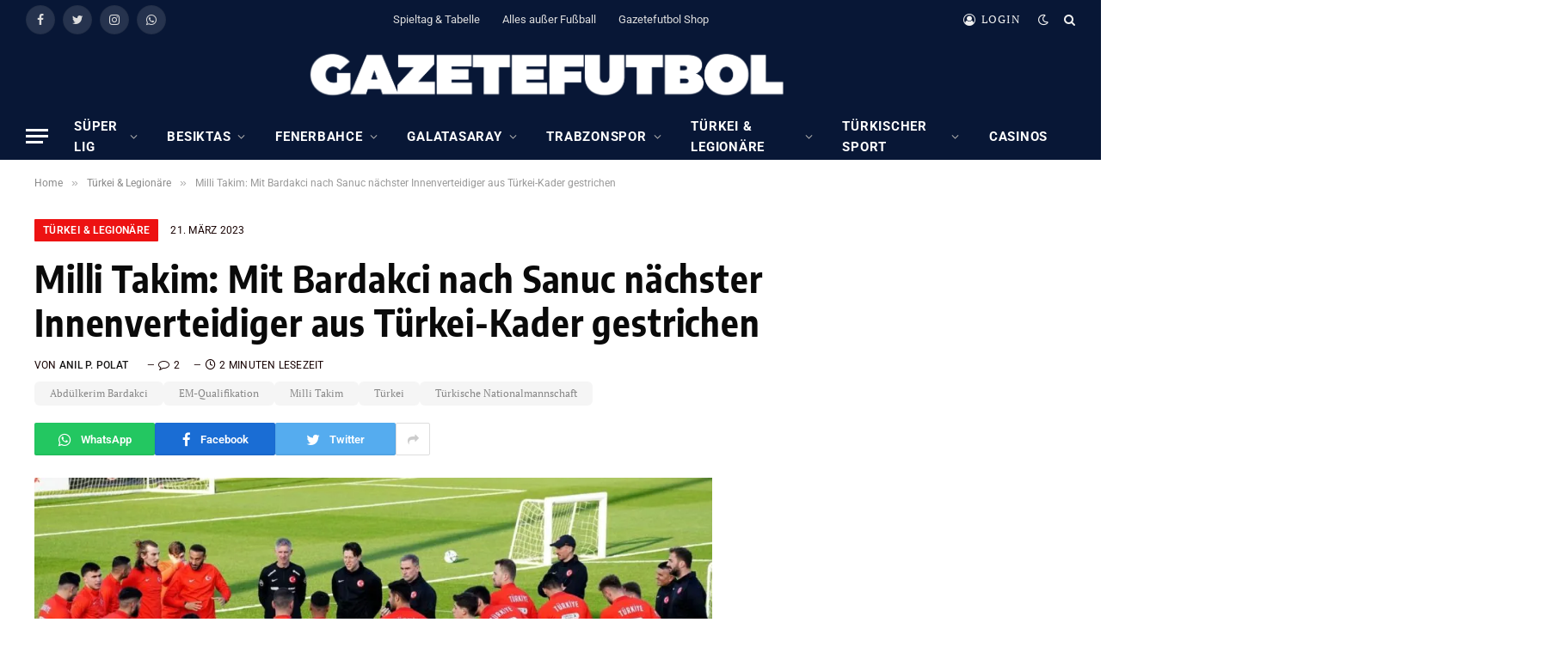

--- FILE ---
content_type: text/html; charset=UTF-8
request_url: https://gazetefutbol.de/milli-takim-bardakci-aus-tuerkei-kader-gestrichen/
body_size: 23768
content:

<!DOCTYPE html>
<html lang="de" itemscope itemtype="https://schema.org/BlogPosting" class="s-light site-s-light">

<head>

	<meta charset="UTF-8" />
	<meta name="viewport" content="width=device-width, initial-scale=1" />
	        <script type="text/javascript" src="https://cdn.consentmanager.net/delivery/autoblocking/17ac1618e1418.js" data-cmp-ab="1"
                data-cmp-host="delivery.consentmanager.net"
                data-cmp-cdn="cdn.consentmanager.net"
                data-cmp-codesrc="10" ></script>
        <meta name='robots' content='index, follow, max-image-preview:large, max-snippet:-1, max-video-preview:-1' />
	<style>img:is([sizes="auto" i], [sizes^="auto," i]) { contain-intrinsic-size: 3000px 1500px }</style>
	
	<!-- This site is optimized with the Yoast SEO plugin v23.7 - https://yoast.com/wordpress/plugins/seo/ -->
	<title>Milli Takim: Mit Bardakci nach Sanuc nächster Innenverteidiger aus Türkei-Kader gestrichen</title><link rel="preload" as="image" imagesrcset="https://gazetefutbol.de/wp-content/uploads/2023/03/AW852334_01-scaled-e1679414478671-1024x536.jpg 1024w, https://gazetefutbol.de/wp-content/uploads/2023/03/AW852334_01-scaled-e1679414478671-300x157.jpg 300w, https://gazetefutbol.de/wp-content/uploads/2023/03/AW852334_01-scaled-e1679414478671-768x402.jpg 768w, https://gazetefutbol.de/wp-content/uploads/2023/03/AW852334_01-scaled-e1679414478671-1536x805.jpg 1536w, https://gazetefutbol.de/wp-content/uploads/2023/03/AW852334_01-scaled-e1679414478671-2048x1073.jpg 2048w, https://gazetefutbol.de/wp-content/uploads/2023/03/AW852334_01-scaled-e1679414478671-150x79.jpg 150w, https://gazetefutbol.de/wp-content/uploads/2023/03/AW852334_01-scaled-e1679414478671-450x236.jpg 450w, https://gazetefutbol.de/wp-content/uploads/2023/03/AW852334_01-scaled-e1679414478671-1200x629.jpg 1200w" imagesizes="(max-width: 788px) 100vw, 788px" /><link rel="preload" as="font" href="https://gazetefutbol.de/wp-content/themes/smart-mag/css/icons/fonts/ts-icons.woff2?v2.4" type="font/woff2" crossorigin="anonymous" />
	<meta name="description" content="Mit Abdülkerim Bardakci wurde bereits der zweite Innenverteidiger aus dem Kader der Türkei für die kommenden EM-Quali-Spiele gestrichen." />
	<link rel="canonical" href="https://gazetefutbol.de/milli-takim-bardakci-aus-tuerkei-kader-gestrichen/" />
	<meta name="twitter:label1" content="Verfasst von" />
	<meta name="twitter:data1" content="Anil P. Polat" />
	<meta name="twitter:label2" content="Geschätzte Lesezeit" />
	<meta name="twitter:data2" content="2 Minuten" />
	<script type="application/ld+json" class="yoast-schema-graph">{"@context":"https://schema.org","@graph":[{"@type":"NewsArticle","@id":"https://gazetefutbol.de/milli-takim-bardakci-aus-tuerkei-kader-gestrichen/#article","isPartOf":{"@id":"https://gazetefutbol.de/milli-takim-bardakci-aus-tuerkei-kader-gestrichen/"},"author":{"name":"Anil P. Polat","@id":"https://gazetefutbol.de/#/schema/person/1d55321a8681724c61fcc75e61cbfa4b"},"headline":"Milli Takim: Mit Bardakci nach Sanuc nächster Innenverteidiger aus Türkei-Kader gestrichen","datePublished":"2023-03-21T14:28:48+00:00","dateModified":"2023-03-21T17:54:11+00:00","mainEntityOfPage":{"@id":"https://gazetefutbol.de/milli-takim-bardakci-aus-tuerkei-kader-gestrichen/"},"wordCount":338,"commentCount":2,"publisher":{"@id":"https://gazetefutbol.de/#organization"},"image":{"@id":"https://gazetefutbol.de/milli-takim-bardakci-aus-tuerkei-kader-gestrichen/#primaryimage"},"thumbnailUrl":"https://gazetefutbol.de/wp-content/uploads/2023/03/AW852334_01-scaled.jpg","keywords":["Abdülkerim Bardakci","EM-Qualifikation","Milli Takim","Türkei","Türkische Nationalmannschaft"],"articleSection":["Türkei &amp; Legionäre"],"inLanguage":"de","potentialAction":[{"@type":"CommentAction","name":"Comment","target":["https://gazetefutbol.de/milli-takim-bardakci-aus-tuerkei-kader-gestrichen/#respond"]}]},{"@type":"WebPage","@id":"https://gazetefutbol.de/milli-takim-bardakci-aus-tuerkei-kader-gestrichen/","url":"https://gazetefutbol.de/milli-takim-bardakci-aus-tuerkei-kader-gestrichen/","name":"Milli Takim: Mit Bardakci nach Sanuc nächster Innenverteidiger aus Türkei-Kader gestrichen","isPartOf":{"@id":"https://gazetefutbol.de/#website"},"primaryImageOfPage":{"@id":"https://gazetefutbol.de/milli-takim-bardakci-aus-tuerkei-kader-gestrichen/#primaryimage"},"image":{"@id":"https://gazetefutbol.de/milli-takim-bardakci-aus-tuerkei-kader-gestrichen/#primaryimage"},"thumbnailUrl":"https://gazetefutbol.de/wp-content/uploads/2023/03/AW852334_01-scaled.jpg","datePublished":"2023-03-21T14:28:48+00:00","dateModified":"2023-03-21T17:54:11+00:00","description":"Mit Abdülkerim Bardakci wurde bereits der zweite Innenverteidiger aus dem Kader der Türkei für die kommenden EM-Quali-Spiele gestrichen.","breadcrumb":{"@id":"https://gazetefutbol.de/milli-takim-bardakci-aus-tuerkei-kader-gestrichen/#breadcrumb"},"inLanguage":"de","potentialAction":[{"@type":"ReadAction","target":["https://gazetefutbol.de/milli-takim-bardakci-aus-tuerkei-kader-gestrichen/"]}]},{"@type":"ImageObject","inLanguage":"de","@id":"https://gazetefutbol.de/milli-takim-bardakci-aus-tuerkei-kader-gestrichen/#primaryimage","url":"https://gazetefutbol.de/wp-content/uploads/2023/03/AW852334_01-scaled.jpg","contentUrl":"https://gazetefutbol.de/wp-content/uploads/2023/03/AW852334_01-scaled.jpg","width":2560,"height":1706,"caption":"Foto: IHA"},{"@type":"BreadcrumbList","@id":"https://gazetefutbol.de/milli-takim-bardakci-aus-tuerkei-kader-gestrichen/#breadcrumb","itemListElement":[{"@type":"ListItem","position":1,"name":"Startseite","item":"https://gazetefutbol.de/"},{"@type":"ListItem","position":2,"name":"Milli Takim: Mit Bardakci nach Sanuc nächster Innenverteidiger aus Türkei-Kader gestrichen"}]},{"@type":"WebSite","@id":"https://gazetefutbol.de/#website","url":"https://gazetefutbol.de/","name":"GazeteFutbol - Seriös. Exklusiv. Auf Deutsch.","description":"Das deutschsprachige Newsportal über den türkischen Fußball","publisher":{"@id":"https://gazetefutbol.de/#organization"},"potentialAction":[{"@type":"SearchAction","target":{"@type":"EntryPoint","urlTemplate":"https://gazetefutbol.de/?s={search_term_string}"},"query-input":{"@type":"PropertyValueSpecification","valueRequired":true,"valueName":"search_term_string"}}],"inLanguage":"de"},{"@type":"Organization","@id":"https://gazetefutbol.de/#organization","name":"GazeteFutbol","url":"https://gazetefutbol.de/","logo":{"@type":"ImageObject","inLanguage":"de","@id":"https://gazetefutbol.de/#/schema/logo/image/","url":"https://gazetefutbol.de/wp-content/uploads/2022/06/gazete-futbol-logo-200x200-1.png","contentUrl":"https://gazetefutbol.de/wp-content/uploads/2022/06/gazete-futbol-logo-200x200-1.png","width":200,"height":200,"caption":"GazeteFutbol"},"image":{"@id":"https://gazetefutbol.de/#/schema/logo/image/"},"sameAs":["https://www.facebook.com/GazeteFutbol.de","https://x.com/gazetefutbolde","https://www.instagram.com/gazetefutbolde/","https://whatsapp.com/channel/0029Vb33xYcFnSzFrZk24w2d"]},{"@type":"Person","@id":"https://gazetefutbol.de/#/schema/person/1d55321a8681724c61fcc75e61cbfa4b","name":"Anil P. Polat","image":{"@type":"ImageObject","inLanguage":"de","@id":"https://gazetefutbol.de/#/schema/person/image/","url":"https://secure.gravatar.com/avatar/db65e40af0661e2e801fca738e97b25abca48dd26fd3b390e1bef790c2eadb7f?s=96&d=mm&r=g","contentUrl":"https://secure.gravatar.com/avatar/db65e40af0661e2e801fca738e97b25abca48dd26fd3b390e1bef790c2eadb7f?s=96&d=mm&r=g","caption":"Anil P. Polat"},"description":"Herausgeber/Chefredaktion GazeteFutbol","sameAs":["https://x.com/Anil P. Polat"]}]}</script>
	<!-- / Yoast SEO plugin. -->



<link href='https://cdn.f11-ads.com' rel='preconnect' />
<link href='https://ads.qualitymedianetwork.de' rel='preconnect' />
<link href='https://cdn.qualitymedianetwork.de' rel='preconnect' />
<link rel="alternate" type="application/rss+xml" title="GazeteFutbol - Seriös. Exklusiv. Auf Deutsch. &raquo; Feed" href="https://gazetefutbol.de/feed/" />
<link rel="alternate" type="application/rss+xml" title="GazeteFutbol - Seriös. Exklusiv. Auf Deutsch. &raquo; Kommentar-Feed" href="https://gazetefutbol.de/comments/feed/" />
<link rel="alternate" type="application/rss+xml" title="GazeteFutbol - Seriös. Exklusiv. Auf Deutsch. &raquo; Milli Takim: Mit Bardakci nach Sanuc nächster Innenverteidiger aus Türkei-Kader gestrichen-Kommentar-Feed" href="https://gazetefutbol.de/milli-takim-bardakci-aus-tuerkei-kader-gestrichen/feed/" />
<script type="text/javascript">
/* <![CDATA[ */
window._wpemojiSettings = {"baseUrl":"https:\/\/s.w.org\/images\/core\/emoji\/16.0.1\/72x72\/","ext":".png","svgUrl":"https:\/\/s.w.org\/images\/core\/emoji\/16.0.1\/svg\/","svgExt":".svg","source":{"concatemoji":"https:\/\/gazetefutbol.de\/wp-includes\/js\/wp-emoji-release.min.js?ver=ef4eac59d2d0796cc987d7502fdfe94f"}};
/*! This file is auto-generated */
!function(s,n){var o,i,e;function c(e){try{var t={supportTests:e,timestamp:(new Date).valueOf()};sessionStorage.setItem(o,JSON.stringify(t))}catch(e){}}function p(e,t,n){e.clearRect(0,0,e.canvas.width,e.canvas.height),e.fillText(t,0,0);var t=new Uint32Array(e.getImageData(0,0,e.canvas.width,e.canvas.height).data),a=(e.clearRect(0,0,e.canvas.width,e.canvas.height),e.fillText(n,0,0),new Uint32Array(e.getImageData(0,0,e.canvas.width,e.canvas.height).data));return t.every(function(e,t){return e===a[t]})}function u(e,t){e.clearRect(0,0,e.canvas.width,e.canvas.height),e.fillText(t,0,0);for(var n=e.getImageData(16,16,1,1),a=0;a<n.data.length;a++)if(0!==n.data[a])return!1;return!0}function f(e,t,n,a){switch(t){case"flag":return n(e,"\ud83c\udff3\ufe0f\u200d\u26a7\ufe0f","\ud83c\udff3\ufe0f\u200b\u26a7\ufe0f")?!1:!n(e,"\ud83c\udde8\ud83c\uddf6","\ud83c\udde8\u200b\ud83c\uddf6")&&!n(e,"\ud83c\udff4\udb40\udc67\udb40\udc62\udb40\udc65\udb40\udc6e\udb40\udc67\udb40\udc7f","\ud83c\udff4\u200b\udb40\udc67\u200b\udb40\udc62\u200b\udb40\udc65\u200b\udb40\udc6e\u200b\udb40\udc67\u200b\udb40\udc7f");case"emoji":return!a(e,"\ud83e\udedf")}return!1}function g(e,t,n,a){var r="undefined"!=typeof WorkerGlobalScope&&self instanceof WorkerGlobalScope?new OffscreenCanvas(300,150):s.createElement("canvas"),o=r.getContext("2d",{willReadFrequently:!0}),i=(o.textBaseline="top",o.font="600 32px Arial",{});return e.forEach(function(e){i[e]=t(o,e,n,a)}),i}function t(e){var t=s.createElement("script");t.src=e,t.defer=!0,s.head.appendChild(t)}"undefined"!=typeof Promise&&(o="wpEmojiSettingsSupports",i=["flag","emoji"],n.supports={everything:!0,everythingExceptFlag:!0},e=new Promise(function(e){s.addEventListener("DOMContentLoaded",e,{once:!0})}),new Promise(function(t){var n=function(){try{var e=JSON.parse(sessionStorage.getItem(o));if("object"==typeof e&&"number"==typeof e.timestamp&&(new Date).valueOf()<e.timestamp+604800&&"object"==typeof e.supportTests)return e.supportTests}catch(e){}return null}();if(!n){if("undefined"!=typeof Worker&&"undefined"!=typeof OffscreenCanvas&&"undefined"!=typeof URL&&URL.createObjectURL&&"undefined"!=typeof Blob)try{var e="postMessage("+g.toString()+"("+[JSON.stringify(i),f.toString(),p.toString(),u.toString()].join(",")+"));",a=new Blob([e],{type:"text/javascript"}),r=new Worker(URL.createObjectURL(a),{name:"wpTestEmojiSupports"});return void(r.onmessage=function(e){c(n=e.data),r.terminate(),t(n)})}catch(e){}c(n=g(i,f,p,u))}t(n)}).then(function(e){for(var t in e)n.supports[t]=e[t],n.supports.everything=n.supports.everything&&n.supports[t],"flag"!==t&&(n.supports.everythingExceptFlag=n.supports.everythingExceptFlag&&n.supports[t]);n.supports.everythingExceptFlag=n.supports.everythingExceptFlag&&!n.supports.flag,n.DOMReady=!1,n.readyCallback=function(){n.DOMReady=!0}}).then(function(){return e}).then(function(){var e;n.supports.everything||(n.readyCallback(),(e=n.source||{}).concatemoji?t(e.concatemoji):e.wpemoji&&e.twemoji&&(t(e.twemoji),t(e.wpemoji)))}))}((window,document),window._wpemojiSettings);
/* ]]> */
</script>
<style id='wp-emoji-styles-inline-css' type='text/css'>

	img.wp-smiley, img.emoji {
		display: inline !important;
		border: none !important;
		box-shadow: none !important;
		height: 1em !important;
		width: 1em !important;
		margin: 0 0.07em !important;
		vertical-align: -0.1em !important;
		background: none !important;
		padding: 0 !important;
	}
</style>
<link rel='stylesheet' id='wp-block-library-css' href='https://gazetefutbol.de/wp-includes/css/dist/block-library/style.min.css?ver=ef4eac59d2d0796cc987d7502fdfe94f' type='text/css' media='all' />
<style id='classic-theme-styles-inline-css' type='text/css'>
/*! This file is auto-generated */
.wp-block-button__link{color:#fff;background-color:#32373c;border-radius:9999px;box-shadow:none;text-decoration:none;padding:calc(.667em + 2px) calc(1.333em + 2px);font-size:1.125em}.wp-block-file__button{background:#32373c;color:#fff;text-decoration:none}
</style>
<style id='create-block-watchbetter-video-style-inline-css' type='text/css'>
.wp-block-create-block-watchbetter-video{padding:2px}

</style>
<style id='global-styles-inline-css' type='text/css'>
:root{--wp--preset--aspect-ratio--square: 1;--wp--preset--aspect-ratio--4-3: 4/3;--wp--preset--aspect-ratio--3-4: 3/4;--wp--preset--aspect-ratio--3-2: 3/2;--wp--preset--aspect-ratio--2-3: 2/3;--wp--preset--aspect-ratio--16-9: 16/9;--wp--preset--aspect-ratio--9-16: 9/16;--wp--preset--color--black: #000000;--wp--preset--color--cyan-bluish-gray: #abb8c3;--wp--preset--color--white: #ffffff;--wp--preset--color--pale-pink: #f78da7;--wp--preset--color--vivid-red: #cf2e2e;--wp--preset--color--luminous-vivid-orange: #ff6900;--wp--preset--color--luminous-vivid-amber: #fcb900;--wp--preset--color--light-green-cyan: #7bdcb5;--wp--preset--color--vivid-green-cyan: #00d084;--wp--preset--color--pale-cyan-blue: #8ed1fc;--wp--preset--color--vivid-cyan-blue: #0693e3;--wp--preset--color--vivid-purple: #9b51e0;--wp--preset--gradient--vivid-cyan-blue-to-vivid-purple: linear-gradient(135deg,rgba(6,147,227,1) 0%,rgb(155,81,224) 100%);--wp--preset--gradient--light-green-cyan-to-vivid-green-cyan: linear-gradient(135deg,rgb(122,220,180) 0%,rgb(0,208,130) 100%);--wp--preset--gradient--luminous-vivid-amber-to-luminous-vivid-orange: linear-gradient(135deg,rgba(252,185,0,1) 0%,rgba(255,105,0,1) 100%);--wp--preset--gradient--luminous-vivid-orange-to-vivid-red: linear-gradient(135deg,rgba(255,105,0,1) 0%,rgb(207,46,46) 100%);--wp--preset--gradient--very-light-gray-to-cyan-bluish-gray: linear-gradient(135deg,rgb(238,238,238) 0%,rgb(169,184,195) 100%);--wp--preset--gradient--cool-to-warm-spectrum: linear-gradient(135deg,rgb(74,234,220) 0%,rgb(151,120,209) 20%,rgb(207,42,186) 40%,rgb(238,44,130) 60%,rgb(251,105,98) 80%,rgb(254,248,76) 100%);--wp--preset--gradient--blush-light-purple: linear-gradient(135deg,rgb(255,206,236) 0%,rgb(152,150,240) 100%);--wp--preset--gradient--blush-bordeaux: linear-gradient(135deg,rgb(254,205,165) 0%,rgb(254,45,45) 50%,rgb(107,0,62) 100%);--wp--preset--gradient--luminous-dusk: linear-gradient(135deg,rgb(255,203,112) 0%,rgb(199,81,192) 50%,rgb(65,88,208) 100%);--wp--preset--gradient--pale-ocean: linear-gradient(135deg,rgb(255,245,203) 0%,rgb(182,227,212) 50%,rgb(51,167,181) 100%);--wp--preset--gradient--electric-grass: linear-gradient(135deg,rgb(202,248,128) 0%,rgb(113,206,126) 100%);--wp--preset--gradient--midnight: linear-gradient(135deg,rgb(2,3,129) 0%,rgb(40,116,252) 100%);--wp--preset--font-size--small: 13px;--wp--preset--font-size--medium: 20px;--wp--preset--font-size--large: 36px;--wp--preset--font-size--x-large: 42px;--wp--preset--spacing--20: 0.44rem;--wp--preset--spacing--30: 0.67rem;--wp--preset--spacing--40: 1rem;--wp--preset--spacing--50: 1.5rem;--wp--preset--spacing--60: 2.25rem;--wp--preset--spacing--70: 3.38rem;--wp--preset--spacing--80: 5.06rem;--wp--preset--shadow--natural: 6px 6px 9px rgba(0, 0, 0, 0.2);--wp--preset--shadow--deep: 12px 12px 50px rgba(0, 0, 0, 0.4);--wp--preset--shadow--sharp: 6px 6px 0px rgba(0, 0, 0, 0.2);--wp--preset--shadow--outlined: 6px 6px 0px -3px rgba(255, 255, 255, 1), 6px 6px rgba(0, 0, 0, 1);--wp--preset--shadow--crisp: 6px 6px 0px rgba(0, 0, 0, 1);}:where(.is-layout-flex){gap: 0.5em;}:where(.is-layout-grid){gap: 0.5em;}body .is-layout-flex{display: flex;}.is-layout-flex{flex-wrap: wrap;align-items: center;}.is-layout-flex > :is(*, div){margin: 0;}body .is-layout-grid{display: grid;}.is-layout-grid > :is(*, div){margin: 0;}:where(.wp-block-columns.is-layout-flex){gap: 2em;}:where(.wp-block-columns.is-layout-grid){gap: 2em;}:where(.wp-block-post-template.is-layout-flex){gap: 1.25em;}:where(.wp-block-post-template.is-layout-grid){gap: 1.25em;}.has-black-color{color: var(--wp--preset--color--black) !important;}.has-cyan-bluish-gray-color{color: var(--wp--preset--color--cyan-bluish-gray) !important;}.has-white-color{color: var(--wp--preset--color--white) !important;}.has-pale-pink-color{color: var(--wp--preset--color--pale-pink) !important;}.has-vivid-red-color{color: var(--wp--preset--color--vivid-red) !important;}.has-luminous-vivid-orange-color{color: var(--wp--preset--color--luminous-vivid-orange) !important;}.has-luminous-vivid-amber-color{color: var(--wp--preset--color--luminous-vivid-amber) !important;}.has-light-green-cyan-color{color: var(--wp--preset--color--light-green-cyan) !important;}.has-vivid-green-cyan-color{color: var(--wp--preset--color--vivid-green-cyan) !important;}.has-pale-cyan-blue-color{color: var(--wp--preset--color--pale-cyan-blue) !important;}.has-vivid-cyan-blue-color{color: var(--wp--preset--color--vivid-cyan-blue) !important;}.has-vivid-purple-color{color: var(--wp--preset--color--vivid-purple) !important;}.has-black-background-color{background-color: var(--wp--preset--color--black) !important;}.has-cyan-bluish-gray-background-color{background-color: var(--wp--preset--color--cyan-bluish-gray) !important;}.has-white-background-color{background-color: var(--wp--preset--color--white) !important;}.has-pale-pink-background-color{background-color: var(--wp--preset--color--pale-pink) !important;}.has-vivid-red-background-color{background-color: var(--wp--preset--color--vivid-red) !important;}.has-luminous-vivid-orange-background-color{background-color: var(--wp--preset--color--luminous-vivid-orange) !important;}.has-luminous-vivid-amber-background-color{background-color: var(--wp--preset--color--luminous-vivid-amber) !important;}.has-light-green-cyan-background-color{background-color: var(--wp--preset--color--light-green-cyan) !important;}.has-vivid-green-cyan-background-color{background-color: var(--wp--preset--color--vivid-green-cyan) !important;}.has-pale-cyan-blue-background-color{background-color: var(--wp--preset--color--pale-cyan-blue) !important;}.has-vivid-cyan-blue-background-color{background-color: var(--wp--preset--color--vivid-cyan-blue) !important;}.has-vivid-purple-background-color{background-color: var(--wp--preset--color--vivid-purple) !important;}.has-black-border-color{border-color: var(--wp--preset--color--black) !important;}.has-cyan-bluish-gray-border-color{border-color: var(--wp--preset--color--cyan-bluish-gray) !important;}.has-white-border-color{border-color: var(--wp--preset--color--white) !important;}.has-pale-pink-border-color{border-color: var(--wp--preset--color--pale-pink) !important;}.has-vivid-red-border-color{border-color: var(--wp--preset--color--vivid-red) !important;}.has-luminous-vivid-orange-border-color{border-color: var(--wp--preset--color--luminous-vivid-orange) !important;}.has-luminous-vivid-amber-border-color{border-color: var(--wp--preset--color--luminous-vivid-amber) !important;}.has-light-green-cyan-border-color{border-color: var(--wp--preset--color--light-green-cyan) !important;}.has-vivid-green-cyan-border-color{border-color: var(--wp--preset--color--vivid-green-cyan) !important;}.has-pale-cyan-blue-border-color{border-color: var(--wp--preset--color--pale-cyan-blue) !important;}.has-vivid-cyan-blue-border-color{border-color: var(--wp--preset--color--vivid-cyan-blue) !important;}.has-vivid-purple-border-color{border-color: var(--wp--preset--color--vivid-purple) !important;}.has-vivid-cyan-blue-to-vivid-purple-gradient-background{background: var(--wp--preset--gradient--vivid-cyan-blue-to-vivid-purple) !important;}.has-light-green-cyan-to-vivid-green-cyan-gradient-background{background: var(--wp--preset--gradient--light-green-cyan-to-vivid-green-cyan) !important;}.has-luminous-vivid-amber-to-luminous-vivid-orange-gradient-background{background: var(--wp--preset--gradient--luminous-vivid-amber-to-luminous-vivid-orange) !important;}.has-luminous-vivid-orange-to-vivid-red-gradient-background{background: var(--wp--preset--gradient--luminous-vivid-orange-to-vivid-red) !important;}.has-very-light-gray-to-cyan-bluish-gray-gradient-background{background: var(--wp--preset--gradient--very-light-gray-to-cyan-bluish-gray) !important;}.has-cool-to-warm-spectrum-gradient-background{background: var(--wp--preset--gradient--cool-to-warm-spectrum) !important;}.has-blush-light-purple-gradient-background{background: var(--wp--preset--gradient--blush-light-purple) !important;}.has-blush-bordeaux-gradient-background{background: var(--wp--preset--gradient--blush-bordeaux) !important;}.has-luminous-dusk-gradient-background{background: var(--wp--preset--gradient--luminous-dusk) !important;}.has-pale-ocean-gradient-background{background: var(--wp--preset--gradient--pale-ocean) !important;}.has-electric-grass-gradient-background{background: var(--wp--preset--gradient--electric-grass) !important;}.has-midnight-gradient-background{background: var(--wp--preset--gradient--midnight) !important;}.has-small-font-size{font-size: var(--wp--preset--font-size--small) !important;}.has-medium-font-size{font-size: var(--wp--preset--font-size--medium) !important;}.has-large-font-size{font-size: var(--wp--preset--font-size--large) !important;}.has-x-large-font-size{font-size: var(--wp--preset--font-size--x-large) !important;}
:where(.wp-block-post-template.is-layout-flex){gap: 1.25em;}:where(.wp-block-post-template.is-layout-grid){gap: 1.25em;}
:where(.wp-block-columns.is-layout-flex){gap: 2em;}:where(.wp-block-columns.is-layout-grid){gap: 2em;}
:root :where(.wp-block-pullquote){font-size: 1.5em;line-height: 1.6;}
</style>
<link rel='stylesheet' id='wpa-css-css' href='https://gazetefutbol.de/wp-content/plugins/honeypot/includes/css/wpa.css?ver=2.3.04' type='text/css' media='all' />
<link rel='stylesheet' id='custom-style-css' href='https://gazetefutbol.de/wp-content/themes/smart-mag/custom-style.css?ver=1.0' type='text/css' media='all' />
<link rel='stylesheet' id='smartmag-core-css' href='https://gazetefutbol.de/wp-content/themes/smart-mag/style.css?ver=9.2.0' type='text/css' media='all' />
<style id='smartmag-core-inline-css' type='text/css'>
:root { --c-main: #ed1212;
--c-main-rgb: 237,18,18;
--c-headings: #0a0a0a;
--text-font: "PT Serif", Georgia, serif;
--body-font: "PT Serif", Georgia, serif;
--ui-font: "Roboto", system-ui, -apple-system, "Segoe UI", Arial, sans-serif;
--title-font: "Roboto", system-ui, -apple-system, "Segoe UI", Arial, sans-serif;
--h-font: "Roboto", system-ui, -apple-system, "Segoe UI", Arial, sans-serif;
--title-font: "Encode Sans Condensed", system-ui, -apple-system, "Segoe UI", Arial, sans-serif;
--h-font: "Encode Sans Condensed", system-ui, -apple-system, "Segoe UI", Arial, sans-serif;
--text-h-font: var(--h-font);
--title-size-xs: 16px;
--title-size-s: 18px;
--title-size-n: 18px;
--title-size-m: 20px;
--c-post-meta: #160000; }
.post-title:not(._) { letter-spacing: 0.02em; }
.smart-head-main { --main-width: 1600px; }
.smart-head-main .smart-head-top { --head-h: 45px; background-color: #081736; }
.smart-head-main .smart-head-mid { --head-h: 86px; background-color: #081736; }
.smart-head-main .smart-head-bot { background-color: #081736; }
.navigation-main .menu > li > a { font-size: 15px; font-weight: bold; text-transform: uppercase; letter-spacing: 0.05em; }
.navigation-main { margin-left: calc(-1 * var(--nav-items-space)); }
.s-light .navigation { --c-nav-blip: var(--c-main); --c-nav-drop-bg: #081736; --c-nav-drop: #ffffff; --c-nav-drop-hov: #fcfcfc; }
.s-light .sub-cats { background-color: #081736; }
.s-dark .navigation-main { --c-nav: #ffffff; --c-nav-hov: var(--c-main); }
.s-dark .navigation { --c-nav-blip: #aaaaaa; --c-nav-drop: #ffffff; }
.smart-head-mobile .smart-head-mid { --head-h: 70px; background-color: #081736; border-bottom-width: 0px; }
.s-dark .off-canvas, .off-canvas.s-dark { background-color: #081736; }
.s-dark .navigation-small { --c-nav: #dddddd; }
.smart-head-main { --c-hamburger: #ffffff; }
.main-footer .upper-footer { background-color: #081736; }
.main-footer .lower-footer { background-color: #091636; }
.lower-footer { color: #ffffff; }
.post-meta .meta-item, .post-meta .text-in { text-transform: uppercase; letter-spacing: 0.02em; }
.s-light .block-wrap.s-dark { --c-post-meta: var(--c-contrast-450); }
.block-head-c .heading { font-family: "Rajdhani", system-ui, -apple-system, "Segoe UI", Arial, sans-serif; font-size: 24px; letter-spacing: 0.02em; }
.block-head-c2 { --line-weight: 2px; }
.block-head-e2 .heading { font-weight: 600; color: var(--c-main); }
.post-meta-single .meta-item, .post-meta-single .text-in { font-weight: normal; }
.entry-content { font-size: 18px; font-weight: normal; }
.post-content h1, .post-content h2, .post-content h3, .post-content h4, .post-content h5, .post-content h6 { letter-spacing: 0.02em; }
.site-s-light .entry-content { color: #2b2b2b; }
.s-dark .entry-content { color: #f2f2f2; }
.a-wrap-2:not(._) { margin-top: 0px; }
@media (min-width: 1200px) { .loop-list .post-title { font-size: 22px; } }
@media (min-width: 940px) and (max-width: 1200px) { .navigation-main .menu > li > a { font-size: calc(10px + (15px - 10px) * .7); } }


</style>
<link rel='stylesheet' id='smartmag-magnific-popup-css' href='https://gazetefutbol.de/wp-content/themes/smart-mag/css/lightbox.css?ver=9.2.0' type='text/css' media='all' />
<link rel='stylesheet' id='smartmag-icons-css' href='https://gazetefutbol.de/wp-content/themes/smart-mag/css/icons/icons.css?ver=9.2.0' type='text/css' media='all' />
<link rel='stylesheet' id='smartmag-gfonts-custom-css' href='//gazetefutbol.de/wp-content/uploads/omgf/smartmag-gfonts-custom/smartmag-gfonts-custom.css?ver=1750060131' type='text/css' media='all' />
<script type="text/javascript" src="https://gazetefutbol.de/wp-includes/js/jquery/jquery.min.js?ver=3.7.1" id="jquery-core-js"></script>
<script type="text/javascript" src="https://gazetefutbol.de/wp-includes/js/jquery/jquery-migrate.min.js?ver=3.4.1" id="jquery-migrate-js"></script>
<script type="text/javascript" src="https://gazetefutbol.de/wp-content/plugins/sphere-post-views/assets/js/post-views.js?ver=1.0.1" id="sphere-post-views-js"></script>
<script type="text/javascript" id="sphere-post-views-js-after">
/* <![CDATA[ */
var Sphere_PostViews = {"ajaxUrl":"https:\/\/gazetefutbol.de\/wp-admin\/admin-ajax.php?sphere_post_views=1","sampling":0,"samplingRate":10,"repeatCountDelay":0,"postID":94960,"token":"4519b0f225"}
/* ]]> */
</script>

<!-- OG: 3.3.8 --><link rel="image_src" href="https://gazetefutbol.de/wp-content/uploads/2023/03/AW852334_01-scaled.jpg"><meta name="msapplication-TileImage" content="https://gazetefutbol.de/wp-content/uploads/2023/03/AW852334_01-scaled.jpg">
<meta property="og:image" content="https://gazetefutbol.de/wp-content/uploads/2023/03/AW852334_01-scaled.jpg"><meta property="og:image:secure_url" content="https://gazetefutbol.de/wp-content/uploads/2023/03/AW852334_01-scaled.jpg"><meta property="og:image:width" content="2560"><meta property="og:image:height" content="1706"><meta property="og:image:alt" content="Foto: IHA"><meta property="og:image:type" content="image/jpeg"><meta property="og:description" content="Innenverteidiger Abdülkerim Bardakci wurde wegen anhaltender Kopfschmerzen aus dem Aufgebot der Türkei für die bevorstehenden EM-Qualifikationsspiele gegen Armenien (25. März) und Kroatien (28. März) gestrichen. In einer Erklärung des türkischen Fußballverbandes (TFF) wurde mitgeteilt, dass Bardakci aufgrund seiner Beschwerden nicht länger bei der Mannschaft bleibt und für weitergehende Untersuchungen das türkische Trainingslager verlässt: &quot;Unser Nationalspieler..."><meta property="og:type" content="article"><meta property="og:locale" content="de"><meta property="og:site_name" content="GazeteFutbol - Seriös. Exklusiv. Auf Deutsch."><meta property="og:title" content="Milli Takim: Mit Bardakci nach Sanuc nächster Innenverteidiger aus Türkei-Kader gestrichen"><meta property="og:url" content="https://gazetefutbol.de/milli-takim-bardakci-aus-tuerkei-kader-gestrichen/"><meta property="og:updated_time" content="2023-03-21T18:54:11+01:00">
<meta property="article:tag" content="Abdülkerim Bardakci"><meta property="article:tag" content="EM-Qualifikation"><meta property="article:tag" content="Milli Takim"><meta property="article:tag" content="Türkei"><meta property="article:tag" content="Türkische Nationalmannschaft"><meta property="article:published_time" content="2023-03-21T14:28:48+00:00"><meta property="article:modified_time" content="2023-03-21T17:54:11+00:00"><meta property="article:section" content="Türkei &amp; Legionäre"><meta property="article:author:first_name" content="Anil P."><meta property="article:author:last_name" content="Polat"><meta property="article:author:username" content="Anil P. Polat">
<meta property="twitter:partner" content="ogwp"><meta property="twitter:card" content="summary_large_image"><meta property="twitter:image" content="https://gazetefutbol.de/wp-content/uploads/2023/03/AW852334_01-scaled.jpg"><meta property="twitter:image:alt" content="Foto: IHA"><meta property="twitter:title" content="Milli Takim: Mit Bardakci nach Sanuc nächster Innenverteidiger aus Türkei-Kader gestrichen"><meta property="twitter:description" content="Innenverteidiger Abdülkerim Bardakci wurde wegen anhaltender Kopfschmerzen aus dem Aufgebot der Türkei für die bevorstehenden EM-Qualifikationsspiele gegen Armenien (25. März) und Kroatien (28...."><meta property="twitter:url" content="https://gazetefutbol.de/milli-takim-bardakci-aus-tuerkei-kader-gestrichen/"><meta property="twitter:label1" content="Reading time"><meta property="twitter:data1" content="1 minute">
<meta itemprop="image" content="https://gazetefutbol.de/wp-content/uploads/2023/03/AW852334_01-scaled.jpg"><meta itemprop="name" content="Milli Takim: Mit Bardakci nach Sanuc nächster Innenverteidiger aus Türkei-Kader gestrichen"><meta itemprop="description" content="Innenverteidiger Abdülkerim Bardakci wurde wegen anhaltender Kopfschmerzen aus dem Aufgebot der Türkei für die bevorstehenden EM-Qualifikationsspiele gegen Armenien (25. März) und Kroatien (28. März) gestrichen. In einer Erklärung des türkischen Fußballverbandes (TFF) wurde mitgeteilt, dass Bardakci aufgrund seiner Beschwerden nicht länger bei der Mannschaft bleibt und für weitergehende Untersuchungen das türkische Trainingslager verlässt: &quot;Unser Nationalspieler..."><meta itemprop="datePublished" content="2023-03-21"><meta itemprop="dateModified" content="2023-03-21T17:54:11+00:00">
<meta property="profile:first_name" content="Anil P."><meta property="profile:last_name" content="Polat"><meta property="profile:username" content="Anil P. Polat">
<!-- /OG -->

<link rel="https://api.w.org/" href="https://gazetefutbol.de/wp-json/" /><link rel="alternate" title="JSON" type="application/json" href="https://gazetefutbol.de/wp-json/wp/v2/posts/94960" /><link rel="alternate" title="oEmbed (JSON)" type="application/json+oembed" href="https://gazetefutbol.de/wp-json/oembed/1.0/embed?url=https%3A%2F%2Fgazetefutbol.de%2Fmilli-takim-bardakci-aus-tuerkei-kader-gestrichen%2F" />
<link rel="alternate" title="oEmbed (XML)" type="text/xml+oembed" href="https://gazetefutbol.de/wp-json/oembed/1.0/embed?url=https%3A%2F%2Fgazetefutbol.de%2Fmilli-takim-bardakci-aus-tuerkei-kader-gestrichen%2F&#038;format=xml" />
<!-- HFCM by 99 Robots - Snippet # 34: Taboola Head -->
<script data-cmp-vendor="s98" type="text/plain" class="cmplazyload">
  window._taboola = window._taboola || [];
  _taboola.push({article:'auto'});
  !function (e, f, u, i) {
    if (!document.getElementById(i)){
      e.async = 1;
      e.src = u;
      e.id = i;
      f.parentNode.insertBefore(e, f);
    }
  }(document.createElement('script'),
  document.getElementsByTagName('script')[0],
  '//cdn.taboola.com/libtrc/gazetefutbol-publisher/loader.js',
  'tb_loader_script');
  if(window.performance && typeof window.performance.mark == 'function')
    {window.performance.mark('tbl_ic');}
</script>
<!-- /end HFCM by 99 Robots -->
<!-- HFCM by 99 Robots - Snippet # 36: Taboola Web Push -->
<script async type="text/plain" data-cmp-vendor="s98" class="cmplazyload" data-cmp-src="https://cdn.taboola.com/webpush/publishers/1806299/taboola-push-sdk.js"></script>
<!-- /end HFCM by 99 Robots -->
<!-- Google Tag Manager -->
<script>(function(w,d,s,l,i){w[l]=w[l]||[];w[l].push({'gtm.start':
new Date().getTime(),event:'gtm.js'});var f=d.getElementsByTagName(s)[0],
j=d.createElement(s),dl=l!='dataLayer'?'&l='+l:'';j.async=true;j.src=
'https://www.googletagmanager.com/gtm.js?id='+i+dl;f.parentNode.insertBefore(j,f);
})(window,document,'script','dataLayer','GTM-N9VSFX4S');</script>
<!-- End Google Tag Manager --><script type="text/javascript">
(function() {
	function loadQMNScript(tcData, success) {
		if (!success || !tcData.gdprApplies) {
			return;
		}

		if (
			tcData.eventStatus !== "useractioncomplete" &&
			tcData.eventStatus !== "tcloaded"
		) {
			return;
		}

		for (let i = 1; i <= 10; i++) {
			if (!tcData.purpose.consents[i]) {
				console.log("%c QMN ", "background-color: Red; color: white; font-weight: bold; padding:2px; ", "Purpose consent " + i + " not given");
				return;
			}
		}

		if (!tcData.vendor.consents[835]) {
			console.log("%c QMN ", "background-color: Red; color: white; font-weight: bold; padding:2px; ", "Vendor consent 835 not given");
			return;
		}

		const scriptUrl = "https://cdn.qualitymedianetwork.de/delivery/gazetefutbol.de.js";
		const script = document.createElement("script");
		script.src = scriptUrl;
		script.async = true; 
		script.type = "text/javascript";
		document.body.appendChild(script);
	}

	if (typeof __tcfapi === "function") {
		__tcfapi("addEventListener", 2, loadQMNScript);
	} else {
		let tries = 0;
		let interval = setInterval(function() {
			if (typeof __tcfapi === "function") {
				clearInterval(interval);
				__tcfapi("addEventListener", 2, loadQMNScript);
			} else {
				tries++;
				if (tries > 10) {
					clearInterval(interval);
					console.log("%c QMN ", "background-color: Red; color: white; font-weight: bold; padding:2px; ", "Consent Management Platform not found");
				}
			}
		}, 1000);
	}
})();
</script>
		<script>
		var BunyadSchemeKey = 'bunyad-scheme';
		(() => {
			const d = document.documentElement;
			const c = d.classList;
			var scheme = localStorage.getItem(BunyadSchemeKey);
			
			if (scheme) {
				d.dataset.origClass = c;
				scheme === 'dark' ? c.remove('s-light', 'site-s-light') : c.remove('s-dark', 'site-s-dark');
				c.add('site-s-' + scheme, 's-' + scheme);
			}
		})();
		</script>
		<meta name="generator" content="Elementor 3.31.2; features: additional_custom_breakpoints, e_element_cache; settings: css_print_method-external, google_font-disabled, font_display-swap">
<link rel="icon" href="https://gazetefutbol.de/wp-content/uploads/2023/12/cropped-WhatsApp-Image-2023-12-01-at-21.37.03_7f52e9f6-32x32.jpg" sizes="32x32" />
<link rel="icon" href="https://gazetefutbol.de/wp-content/uploads/2023/12/cropped-WhatsApp-Image-2023-12-01-at-21.37.03_7f52e9f6-192x192.jpg" sizes="192x192" />
<link rel="apple-touch-icon" href="https://gazetefutbol.de/wp-content/uploads/2023/12/cropped-WhatsApp-Image-2023-12-01-at-21.37.03_7f52e9f6-180x180.jpg" />
<meta name="msapplication-TileImage" content="https://gazetefutbol.de/wp-content/uploads/2023/12/cropped-WhatsApp-Image-2023-12-01-at-21.37.03_7f52e9f6-270x270.jpg" />

	<script>
	document.querySelector('head').innerHTML += '<style class="bunyad-img-effects-css">.main-wrap .wp-post-image, .post-content img { opacity: 0; }</style>';
	</script>

</head>

<body data-rsssl=1 class="wp-singular post-template-default single single-post postid-94960 single-format-standard wp-theme-smart-mag right-sidebar post-layout-large post-cat-15 has-lb has-lb-sm img-effects layout-normal elementor-default elementor-kit-68701">

<!-- Google Tag Manager (noscript) -->
<noscript><iframe src="https://www.googletagmanager.com/ns.html?id=GTM-N9VSFX4S"
height="0" width="0" style="display:none;visibility:hidden"></iframe></noscript>
<!-- End Google Tag Manager (noscript) -->

<div class="main-wrap">

	
<div class="off-canvas-backdrop"></div>
<div class="mobile-menu-container off-canvas s-dark" id="off-canvas">

	<div class="off-canvas-head">
		<a href="#" class="close"><i class="tsi tsi-times"></i></a>

		<div class="ts-logo">
					</div>
	</div>

	<div class="off-canvas-content">

		
			<ul id="menu-canvas_off" class="mobile-menu"><li id="menu-item-69068" class="menu-item menu-item-type-taxonomy menu-item-object-category menu-item-69068"><a href="https://gazetefutbol.de/category/sueper-lig/">Süper Lig</a></li>
<li id="menu-item-69069" class="menu-item menu-item-type-post_type menu-item-object-page menu-item-69069"><a href="https://gazetefutbol.de/spieltag-tabelle/">Spieltag &#038; Tabelle</a></li>
<li id="menu-item-69070" class="menu-item menu-item-type-taxonomy menu-item-object-category menu-item-69070"><a href="https://gazetefutbol.de/category/besiktas/">Besiktas</a></li>
<li id="menu-item-69071" class="menu-item menu-item-type-taxonomy menu-item-object-category menu-item-69071"><a href="https://gazetefutbol.de/category/fenerbahce/">Fenerbahce</a></li>
<li id="menu-item-69072" class="menu-item menu-item-type-taxonomy menu-item-object-category menu-item-69072"><a href="https://gazetefutbol.de/category/galatasaray/">Galatasaray</a></li>
<li id="menu-item-69073" class="menu-item menu-item-type-taxonomy menu-item-object-category menu-item-69073"><a href="https://gazetefutbol.de/category/trabzonspor/">Trabzonspor</a></li>
<li id="menu-item-69074" class="menu-item menu-item-type-taxonomy menu-item-object-category current-post-ancestor current-menu-parent current-post-parent menu-item-69074"><a href="https://gazetefutbol.de/category/tff/">Türkei &amp; Legionäre</a></li>
<li id="menu-item-139624" class="menu-item menu-item-type-taxonomy menu-item-object-category menu-item-139624"><a href="https://gazetefutbol.de/category/tuerkischer-sport/">Türkischer Sport</a></li>
<li id="menu-item-69078" class="menu-item menu-item-type-custom menu-item-object-custom menu-item-has-children menu-item-69078"><a href="#">Gazetefutbol</a>
<ul class="sub-menu">
	<li id="menu-item-69077" class="menu-item menu-item-type-taxonomy menu-item-object-category menu-item-69077"><a href="https://gazetefutbol.de/category/alles-ausser-fussball/">Alles außer Fußball</a></li>
	<li id="menu-item-69075" class="menu-item menu-item-type-custom menu-item-object-custom menu-item-69075"><a target="_blank" href="https://gazetefutbol.myspreadshop.de/">Gazetefutbol Shop</a></li>
</ul>
</li>
<li id="menu-item-146123" class="menu-item menu-item-type-custom menu-item-object-custom menu-item-146123"><a target="_blank" href="https://www.onlinecasinosdeutschland.com/turkiye/">CASINOS</a></li>
</ul>
		
					<div class="off-canvas-widgets">
				
		<div id="smartmag-block-posts-small-9" class="widget ts-block-widget smartmag-widget-posts-small">		
		<div class="block">
					<section class="block-wrap block-posts-small block-sc cols-gap-sm mb-none" data-id="1">

			<div class="widget-title block-head block-head-ac block-head-b"><h5 class="heading">TOP NEWS</h5></div>	
			<div class="block-content">
				
	<div class="loop loop-small loop-small-a loop-sep loop-small-sep grid grid-1 md:grid-1 sm:grid-1 xs:grid-1">

					
<article class="l-post small-post small-a-post m-pos-left">

	
			<div class="media">

		
			<a href="https://gazetefutbol.de/galatasaray-noa-lang-napoli-leihe-kosten/" class="image-link media-ratio ar-bunyad-thumb" title="Galatasaray verpflichtet Noa Lang: Leih-Details, Gehalt und Kosten offiziell genannt"><span data-bgsrc="https://gazetefutbol.de/wp-content/uploads/2026/01/AW627084_01-e1769247378970-300x200.jpg" class="img bg-cover wp-post-image attachment-medium size-medium lazyload" data-bgset="https://gazetefutbol.de/wp-content/uploads/2026/01/AW627084_01-e1769247378970-300x200.jpg 300w, https://gazetefutbol.de/wp-content/uploads/2026/01/AW627084_01-e1769247378970-1024x683.jpg 1024w, https://gazetefutbol.de/wp-content/uploads/2026/01/AW627084_01-e1769247378970-768x512.jpg 768w, https://gazetefutbol.de/wp-content/uploads/2026/01/AW627084_01-e1769247378970-150x100.jpg 150w, https://gazetefutbol.de/wp-content/uploads/2026/01/AW627084_01-e1769247378970-450x300.jpg 450w, https://gazetefutbol.de/wp-content/uploads/2026/01/AW627084_01-e1769247378970.jpg 1200w" data-sizes="(max-width: 110px) 100vw, 110px"></span></a>			
			
			
			
		
		</div>
	

	
		<div class="content">

			<div class="post-meta post-meta-a post-meta-left has-below"><h4 class="is-title post-title"><a href="https://gazetefutbol.de/galatasaray-noa-lang-napoli-leihe-kosten/">Galatasaray verpflichtet Noa Lang: Leih-Details, Gehalt und Kosten offiziell genannt</a></h4><div class="post-meta-items meta-below"><span class="meta-item date"><span class="date-link"><time class="post-date" datetime="2026-01-24T09:29:59+01:00">24. Januar 2026</time></span></span></div></div>			
			
			
		</div>

	
</article>	
					
<article class="l-post small-post small-a-post m-pos-left">

	
			<div class="media">

		
			<a href="https://gazetefutbol.de/fenerbahce-beto-everton-moyes-bartug-elmaz-fatih-karagumruk/" class="image-link media-ratio ar-bunyad-thumb" title="Beto zu Fenerbahce? Moyes reagiert – Bartug Elmaz bis Saisonende zu Fatih Karagümrük verliehen"><span data-bgsrc="https://gazetefutbol.de/wp-content/uploads/2026/01/AW617635_01-e1768428124562-300x200.jpg" class="img bg-cover wp-post-image attachment-medium size-medium lazyload" data-bgset="https://gazetefutbol.de/wp-content/uploads/2026/01/AW617635_01-e1768428124562-300x200.jpg 300w, https://gazetefutbol.de/wp-content/uploads/2026/01/AW617635_01-e1768428124562-1024x683.jpg 1024w, https://gazetefutbol.de/wp-content/uploads/2026/01/AW617635_01-e1768428124562-768x512.jpg 768w, https://gazetefutbol.de/wp-content/uploads/2026/01/AW617635_01-e1768428124562-150x100.jpg 150w, https://gazetefutbol.de/wp-content/uploads/2026/01/AW617635_01-e1768428124562-450x300.jpg 450w, https://gazetefutbol.de/wp-content/uploads/2026/01/AW617635_01-e1768428124562.jpg 1200w" data-sizes="(max-width: 110px) 100vw, 110px"></span></a>			
			
			
			
		
		</div>
	

	
		<div class="content">

			<div class="post-meta post-meta-a post-meta-left has-below"><h4 class="is-title post-title"><a href="https://gazetefutbol.de/fenerbahce-beto-everton-moyes-bartug-elmaz-fatih-karagumruk/">Beto zu Fenerbahce? Moyes reagiert – Bartug Elmaz bis Saisonende zu Fatih Karagümrük verliehen</a></h4><div class="post-meta-items meta-below"><span class="meta-item date"><span class="date-link"><time class="post-date" datetime="2026-01-24T08:27:34+01:00">24. Januar 2026</time></span></span></div></div>			
			
			
		</div>

	
</article>	
					
<article class="l-post small-post small-a-post m-pos-left">

	
			<div class="media">

		
			<a href="https://gazetefutbol.de/besiktas-tammy-abraham-aston-villa-nachfolger-hyeon-gyu-oh-fabio-silva/" class="image-link media-ratio ar-bunyad-thumb" title="Besiktas vor Abraham-Abschied: Gespräche über neue Stürmer laufen – Hyeon-gyu Oh und Fabio Silva im Fokus"><span data-bgsrc="https://gazetefutbol.de/wp-content/uploads/2025/12/AW590089_25-e1765052376558-300x200.jpg" class="img bg-cover wp-post-image attachment-medium size-medium lazyload" data-bgset="https://gazetefutbol.de/wp-content/uploads/2025/12/AW590089_25-e1765052376558-300x200.jpg 300w, https://gazetefutbol.de/wp-content/uploads/2025/12/AW590089_25-e1765052376558-1024x683.jpg 1024w, https://gazetefutbol.de/wp-content/uploads/2025/12/AW590089_25-e1765052376558-768x512.jpg 768w, https://gazetefutbol.de/wp-content/uploads/2025/12/AW590089_25-e1765052376558-150x100.jpg 150w, https://gazetefutbol.de/wp-content/uploads/2025/12/AW590089_25-e1765052376558-450x300.jpg 450w, https://gazetefutbol.de/wp-content/uploads/2025/12/AW590089_25-e1765052376558.jpg 1200w" data-sizes="(max-width: 110px) 100vw, 110px"></span></a>			
			
			
			
		
		</div>
	

	
		<div class="content">

			<div class="post-meta post-meta-a post-meta-left has-below"><h4 class="is-title post-title"><a href="https://gazetefutbol.de/besiktas-tammy-abraham-aston-villa-nachfolger-hyeon-gyu-oh-fabio-silva/">Besiktas vor Abraham-Abschied: Gespräche über neue Stürmer laufen – Hyeon-gyu Oh und Fabio Silva im Fokus</a></h4><div class="post-meta-items meta-below"><span class="meta-item date"><span class="date-link"><time class="post-date" datetime="2026-01-24T08:19:50+01:00">24. Januar 2026</time></span></span></div></div>			
			
			
		</div>

	
</article>	
		
	</div>

					</div>

		</section>
				</div>

		</div>			</div>
		
		
		<div class="spc-social-block spc-social spc-social-b smart-head-social">
		
			
				<a href="https://www.facebook.com/GazeteFutbol.de/" class="link service s-facebook" target="_blank" rel="nofollow noopener">
					<i class="icon tsi tsi-facebook"></i>
					<span class="visuallyhidden">Facebook</span>
				</a>
									
			
				<a href="https://x.com/gazetefutbolde" class="link service s-twitter" target="_blank" rel="nofollow noopener">
					<i class="icon tsi tsi-twitter"></i>
					<span class="visuallyhidden">Twitter</span>
				</a>
									
			
				<a href="https://www.instagram.com/gazetefutbolde/" class="link service s-instagram" target="_blank" rel="nofollow noopener">
					<i class="icon tsi tsi-instagram"></i>
					<span class="visuallyhidden">Instagram</span>
				</a>
									
			
		</div>

		
	</div>

</div>
<div class="smart-head smart-head-a smart-head-main" id="smart-head">
	
	<div class="smart-head-row smart-head-top smart-head-row-3 s-dark smart-head-row-full">

		<div class="inner wrap">

							
				<div class="items items-left ">
				
		<div class="spc-social-block spc-social spc-social-b smart-head-social">
		
			
				<a href="https://www.facebook.com/GazeteFutbol.de/" class="link service s-facebook" target="_blank" rel="nofollow noopener">
					<i class="icon tsi tsi-facebook"></i>
					<span class="visuallyhidden">Facebook</span>
				</a>
									
			
				<a href="https://x.com/gazetefutbolde" class="link service s-twitter" target="_blank" rel="nofollow noopener">
					<i class="icon tsi tsi-twitter"></i>
					<span class="visuallyhidden">Twitter</span>
				</a>
									
			
				<a href="https://www.instagram.com/gazetefutbolde/" class="link service s-instagram" target="_blank" rel="nofollow noopener">
					<i class="icon tsi tsi-instagram"></i>
					<span class="visuallyhidden">Instagram</span>
				</a>
									
			
				<a href="http://bit.ly/gazetefutbolwhatsapp" class="link service s-whatsapp" target="_blank" rel="nofollow noopener">
					<i class="icon tsi tsi-whatsapp"></i>
					<span class="visuallyhidden">WhatsApp</span>
				</a>
									
			
		</div>

						</div>

							
				<div class="items items-center ">
					<div class="nav-wrap">
		<nav class="navigation navigation-small nav-hov-a">
			<ul id="menu-top" class="menu"><li id="menu-item-69005" class="menu-item menu-item-type-custom menu-item-object-custom menu-item-69005"><a href="/spieltag-tabelle/">Spieltag &#038; Tabelle</a></li>
<li id="menu-item-69008" class="menu-item menu-item-type-taxonomy menu-item-object-category menu-cat-15338 menu-item-69008"><a href="https://gazetefutbol.de/category/alles-ausser-fussball/">Alles außer Fußball</a></li>
<li id="menu-item-69007" class="menu-item menu-item-type-custom menu-item-object-custom menu-item-69007"><a target="_blank" href="https://gazetefutbol.myspreadshop.de/">Gazetefutbol Shop</a></li>
</ul>		</nav>
	</div>
				</div>

							
				<div class="items items-right ">
				

	<a href="#auth-modal" class="auth-link has-icon">
					<i class="icon tsi tsi-user-circle-o"></i>
		
					<span class="label">Login</span>
			</a>


<div class="scheme-switcher has-icon-only">
	<a href="#" class="toggle is-icon toggle-dark" title="Switch to Dark Design - easier on eyes.">
		<i class="icon tsi tsi-moon"></i>
	</a>
	<a href="#" class="toggle is-icon toggle-light" title="Switch to Light Design.">
		<i class="icon tsi tsi-bright"></i>
	</a>
</div>

	<a href="#" class="search-icon has-icon-only is-icon" title="Suche">
		<i class="tsi tsi-search"></i>
	</a>

				</div>

						
		</div>
	</div>

	
	<div class="smart-head-row smart-head-mid smart-head-row-3 is-light smart-head-row-full">

		<div class="inner wrap">

							
				<div class="items items-left empty">
								</div>

							
				<div class="items items-center ">
					<a href="https://gazetefutbol.de/" title="GazeteFutbol &#8211; Seriös. Exklusiv. Auf Deutsch." rel="home" class="logo-link ts-logo logo-is-image">
		<span>
			
				
					<img src="https://gazetefutbol.de/wp-content/uploads/2022/09/41.png" class="logo-image logo-image-dark" alt="GazeteFutbol &#8211; Seriös. Exklusiv. Auf Deutsch." width="592" height="68"/><img src="https://gazetefutbol.de/wp-content/uploads/2024/03/41.png" class="logo-image" alt="GazeteFutbol &#8211; Seriös. Exklusiv. Auf Deutsch." width="2365" height="271"/>
									 
					</span>
	</a>				</div>

							
				<div class="items items-right empty">
								</div>

						
		</div>
	</div>

	
	<div class="smart-head-row smart-head-bot smart-head-row-3 s-dark has-center-nav smart-head-row-full">

		<div class="inner wrap">

							
				<div class="items items-left ">
				
<button class="offcanvas-toggle has-icon" type="button" aria-label="Menu">
	<span class="hamburger-icon hamburger-icon-a">
		<span class="inner"></span>
	</span>
</button>				</div>

							
				<div class="items items-center ">
					<div class="nav-wrap">
		<nav class="navigation navigation-main nav-hov-a">
			<ul id="menu-main" class="menu"><li id="menu-item-601" class="menu-item menu-item-type-taxonomy menu-item-object-category menu-item-has-children menu-cat-14 menu-item-601"><a href="https://gazetefutbol.de/category/sueper-lig/">Süper Lig</a>
<ul class="sub-menu">
	<li id="menu-item-68934" class="menu-item menu-item-type-taxonomy menu-item-object-category menu-cat-2 menu-item-68934"><a href="https://gazetefutbol.de/category/besiktas/">Besiktas</a></li>
	<li id="menu-item-68935" class="menu-item menu-item-type-taxonomy menu-item-object-category menu-cat-3 menu-item-68935"><a href="https://gazetefutbol.de/category/fenerbahce/">Fenerbahce</a></li>
	<li id="menu-item-68936" class="menu-item menu-item-type-taxonomy menu-item-object-category menu-cat-4 menu-item-68936"><a href="https://gazetefutbol.de/category/galatasaray/">Galatasaray</a></li>
	<li id="menu-item-68937" class="menu-item menu-item-type-taxonomy menu-item-object-category menu-cat-16 menu-item-68937"><a href="https://gazetefutbol.de/category/trabzonspor/">Trabzonspor</a></li>
	<li id="menu-item-68938" class="menu-item menu-item-type-taxonomy menu-item-object-category menu-cat-14 menu-item-68938"><a href="https://gazetefutbol.de/category/sueper-lig/">Süper Lig</a></li>
</ul>
</li>
<li id="menu-item-599" class="menu-item menu-item-type-taxonomy menu-item-object-category menu-cat-2 menu-item-has-children item-mega-menu menu-item-599"><a href="https://gazetefutbol.de/category/besiktas/">Besiktas</a>
<div class="sub-menu mega-menu mega-menu-a wrap">

		
	
	<section class="column recent-posts" data-columns="5">
					<div class="posts" data-id="2">

						<section class="block-wrap block-grid mb-none" data-id="2">

				
			<div class="block-content">
					
	<div class="loop loop-grid loop-grid-sm grid grid-5 md:grid-2 xs:grid-1">

					
<article class="l-post grid-post grid-sm-post">

	
			<div class="media">

		
			<a href="https://gazetefutbol.de/besiktas-tammy-abraham-aston-villa-nachfolger-hyeon-gyu-oh-fabio-silva/" class="image-link media-ratio ratio-16-9" title="Besiktas vor Abraham-Abschied: Gespräche über neue Stürmer laufen – Hyeon-gyu Oh und Fabio Silva im Fokus"><span data-bgsrc="https://gazetefutbol.de/wp-content/uploads/2025/12/AW590089_25-e1765052376558-450x300.jpg" class="img bg-cover wp-post-image attachment-bunyad-medium size-bunyad-medium lazyload" data-bgset="https://gazetefutbol.de/wp-content/uploads/2025/12/AW590089_25-e1765052376558-450x300.jpg 450w, https://gazetefutbol.de/wp-content/uploads/2025/12/AW590089_25-e1765052376558-1024x683.jpg 1024w, https://gazetefutbol.de/wp-content/uploads/2025/12/AW590089_25-e1765052376558-768x512.jpg 768w, https://gazetefutbol.de/wp-content/uploads/2025/12/AW590089_25-e1765052376558.jpg 1200w" data-sizes="(max-width: 377px) 100vw, 377px"></span></a>			
			
			
			
		
		</div>
	

	
		<div class="content">

			<div class="post-meta post-meta-a has-below"><h2 class="is-title post-title"><a href="https://gazetefutbol.de/besiktas-tammy-abraham-aston-villa-nachfolger-hyeon-gyu-oh-fabio-silva/">Besiktas vor Abraham-Abschied: Gespräche über neue Stürmer laufen – Hyeon-gyu Oh und Fabio Silva im Fokus</a></h2><div class="post-meta-items meta-below"><span class="meta-item date"><span class="date-link"><time class="post-date" datetime="2026-01-24T08:19:50+01:00">24. Januar 2026</time></span></span></div></div>			
			
			
		</div>

	
</article>					
<article class="l-post grid-post grid-sm-post">

	
			<div class="media">

		
			<a href="https://gazetefutbol.de/besiktas-rafa-silva-benfica-kap-tammy-abraham-aston-villa/" class="image-link media-ratio ratio-16-9" title="Besiktas bestätigt Rafa Silva zu Benfica: Ablöse und Verrechnung genannt – Abraham-Deal mit Aston Villa im Fokus"><span data-bgsrc="https://gazetefutbol.de/wp-content/uploads/2025/10/AW549500_01-450x300.jpg" class="img bg-cover wp-post-image attachment-bunyad-medium size-bunyad-medium lazyload" data-bgset="https://gazetefutbol.de/wp-content/uploads/2025/10/AW549500_01-450x300.jpg 450w, https://gazetefutbol.de/wp-content/uploads/2025/10/AW549500_01-1024x683.jpg 1024w, https://gazetefutbol.de/wp-content/uploads/2025/10/AW549500_01-768x512.jpg 768w, https://gazetefutbol.de/wp-content/uploads/2025/10/AW549500_01.jpg 1200w" data-sizes="(max-width: 377px) 100vw, 377px"></span></a>			
			
			
			
		
		</div>
	

	
		<div class="content">

			<div class="post-meta post-meta-a has-below"><h2 class="is-title post-title"><a href="https://gazetefutbol.de/besiktas-rafa-silva-benfica-kap-tammy-abraham-aston-villa/">Besiktas bestätigt Rafa Silva zu Benfica: Ablöse und Verrechnung genannt – Abraham-Deal mit Aston Villa im Fokus</a></h2><div class="post-meta-items meta-below"><span class="meta-item date"><span class="date-link"><time class="post-date" datetime="2026-01-23T06:35:10+01:00">23. Januar 2026</time></span></span></div></div>			
			
			
		</div>

	
</article>					
<article class="l-post grid-post grid-sm-post">

	
			<div class="media">

		
			<a href="https://gazetefutbol.de/besiktas-transfernews-rafa-silva-benfica-mcatee-tiknaz-ndidi/" class="image-link media-ratio ratio-16-9" title="Besiktas: Rafa Silva-Gehalt bei Benfica schockt, McAtee als Kandidat, Tiknaz zu Braga, Ndidi mit United-Gerücht"><span data-bgsrc="https://gazetefutbol.de/wp-content/uploads/2025/03/AW409508_05-450x300.jpg" class="img bg-cover wp-post-image attachment-bunyad-medium size-bunyad-medium lazyload" data-bgset="https://gazetefutbol.de/wp-content/uploads/2025/03/AW409508_05-450x300.jpg 450w, https://gazetefutbol.de/wp-content/uploads/2025/03/AW409508_05-1024x683.jpg 1024w, https://gazetefutbol.de/wp-content/uploads/2025/03/AW409508_05-768x512.jpg 768w, https://gazetefutbol.de/wp-content/uploads/2025/03/AW409508_05.jpg 1200w" data-sizes="(max-width: 377px) 100vw, 377px"></span></a>			
			
			
			
		
		</div>
	

	
		<div class="content">

			<div class="post-meta post-meta-a has-below"><h2 class="is-title post-title"><a href="https://gazetefutbol.de/besiktas-transfernews-rafa-silva-benfica-mcatee-tiknaz-ndidi/">Besiktas: Rafa Silva-Gehalt bei Benfica schockt, McAtee als Kandidat, Tiknaz zu Braga, Ndidi mit United-Gerücht</a></h2><div class="post-meta-items meta-below"><span class="meta-item date"><span class="date-link"><time class="post-date" datetime="2026-01-22T06:26:31+01:00">22. Januar 2026</time></span></span></div></div>			
			
			
		</div>

	
</article>					
<article class="l-post grid-post grid-sm-post">

	
			<div class="media">

		
			<a href="https://gazetefutbol.de/rafa-silva-vor-benfica-ruckkehr-besiktas-einigung-tiknaz-braga/" class="image-link media-ratio ratio-16-9" title="Rafa Silva peilt Benfica-Rückkehr an: Besiktas vor Einigung – Tiknaz für Millionensumme nach Braga"><span data-bgsrc="https://gazetefutbol.de/wp-content/uploads/2025/10/AW549500_01-450x300.jpg" class="img bg-cover wp-post-image attachment-bunyad-medium size-bunyad-medium lazyload" data-bgset="https://gazetefutbol.de/wp-content/uploads/2025/10/AW549500_01-450x300.jpg 450w, https://gazetefutbol.de/wp-content/uploads/2025/10/AW549500_01-1024x683.jpg 1024w, https://gazetefutbol.de/wp-content/uploads/2025/10/AW549500_01-768x512.jpg 768w, https://gazetefutbol.de/wp-content/uploads/2025/10/AW549500_01.jpg 1200w" data-sizes="(max-width: 377px) 100vw, 377px"></span></a>			
			
			
			
		
		</div>
	

	
		<div class="content">

			<div class="post-meta post-meta-a has-below"><h2 class="is-title post-title"><a href="https://gazetefutbol.de/rafa-silva-vor-benfica-ruckkehr-besiktas-einigung-tiknaz-braga/">Rafa Silva peilt Benfica-Rückkehr an: Besiktas vor Einigung – Tiknaz für Millionensumme nach Braga</a></h2><div class="post-meta-items meta-below"><span class="meta-item date"><span class="date-link"><time class="post-date" datetime="2026-01-21T13:16:28+01:00">21. Januar 2026</time></span></span></div></div>			
			
			
		</div>

	
</article>					
<article class="l-post grid-post grid-sm-post">

	
			<div class="media">

		
			<a href="https://gazetefutbol.de/rafa-silva-benfica-istanbul-besiktas-aston-villa-tammy-abraham/" class="image-link media-ratio ratio-16-9" title="Rafa Silva vor Abschied aus Besiktas: Benfica verhandelt in Istanbul – Aston Villa will Tammy Abraham"><span data-bgsrc="https://gazetefutbol.de/wp-content/uploads/2025/08/AW517831_08-e1755202343990-450x300.jpg" class="img bg-cover wp-post-image attachment-bunyad-medium size-bunyad-medium lazyload" data-bgset="https://gazetefutbol.de/wp-content/uploads/2025/08/AW517831_08-e1755202343990-450x300.jpg 450w, https://gazetefutbol.de/wp-content/uploads/2025/08/AW517831_08-e1755202343990-1024x683.jpg 1024w, https://gazetefutbol.de/wp-content/uploads/2025/08/AW517831_08-e1755202343990-768x512.jpg 768w, https://gazetefutbol.de/wp-content/uploads/2025/08/AW517831_08-e1755202343990.jpg 1200w" data-sizes="(max-width: 377px) 100vw, 377px"></span></a>			
			
			
			
		
		</div>
	

	
		<div class="content">

			<div class="post-meta post-meta-a has-below"><h2 class="is-title post-title"><a href="https://gazetefutbol.de/rafa-silva-benfica-istanbul-besiktas-aston-villa-tammy-abraham/">Rafa Silva vor Abschied aus Besiktas: Benfica verhandelt in Istanbul – Aston Villa will Tammy Abraham</a></h2><div class="post-meta-items meta-below"><span class="meta-item date"><span class="date-link"><time class="post-date" datetime="2026-01-20T07:06:30+01:00">20. Januar 2026</time></span></span></div></div>			
			
			
		</div>

	
</article>		
	</div>

		
			</div>

		</section>
					
			</div> <!-- .posts -->
		
			</section>

</div></li>
<li id="menu-item-600" class="menu-item menu-item-type-taxonomy menu-item-object-category menu-cat-3 menu-item-has-children item-mega-menu menu-item-600"><a href="https://gazetefutbol.de/category/fenerbahce/">Fenerbahce</a>
<div class="sub-menu mega-menu mega-menu-a wrap">

		
	
	<section class="column recent-posts" data-columns="5">
					<div class="posts" data-id="3">

						<section class="block-wrap block-grid mb-none" data-id="3">

				
			<div class="block-content">
					
	<div class="loop loop-grid loop-grid-sm grid grid-5 md:grid-2 xs:grid-1">

					
<article class="l-post grid-post grid-sm-post">

	
			<div class="media">

		
			<a href="https://gazetefutbol.de/fenerbahce-beto-everton-moyes-bartug-elmaz-fatih-karagumruk/" class="image-link media-ratio ratio-16-9" title="Beto zu Fenerbahce? Moyes reagiert – Bartug Elmaz bis Saisonende zu Fatih Karagümrük verliehen"><span data-bgsrc="https://gazetefutbol.de/wp-content/uploads/2026/01/AW617635_01-e1768428124562-450x300.jpg" class="img bg-cover wp-post-image attachment-bunyad-medium size-bunyad-medium lazyload" data-bgset="https://gazetefutbol.de/wp-content/uploads/2026/01/AW617635_01-e1768428124562-450x300.jpg 450w, https://gazetefutbol.de/wp-content/uploads/2026/01/AW617635_01-e1768428124562-1024x683.jpg 1024w, https://gazetefutbol.de/wp-content/uploads/2026/01/AW617635_01-e1768428124562-768x512.jpg 768w, https://gazetefutbol.de/wp-content/uploads/2026/01/AW617635_01-e1768428124562.jpg 1200w" data-sizes="(max-width: 377px) 100vw, 377px"></span></a>			
			
			
			
		
		</div>
	

	
		<div class="content">

			<div class="post-meta post-meta-a has-below"><h2 class="is-title post-title"><a href="https://gazetefutbol.de/fenerbahce-beto-everton-moyes-bartug-elmaz-fatih-karagumruk/">Beto zu Fenerbahce? Moyes reagiert – Bartug Elmaz bis Saisonende zu Fatih Karagümrük verliehen</a></h2><div class="post-meta-items meta-below"><span class="meta-item date"><span class="date-link"><time class="post-date" datetime="2026-01-24T08:27:34+01:00">24. Januar 2026</time></span></span></div></div>			
			
			
		</div>

	
</article>					
<article class="l-post grid-post grid-sm-post">

	
			<div class="media">

		
			<a href="https://gazetefutbol.de/fenerbahce-szymanski-rennes-kante-al-ittihad-angebot/" class="image-link media-ratio ratio-16-9" title="Fenerbahce: Szymanski wechselt zu Rennes – Kante-Poker mit Al-Ittihad geht in die letzte Runde"><span data-bgsrc="https://gazetefutbol.de/wp-content/uploads/2026/01/AW626341_01-450x291.jpg" class="img bg-cover wp-post-image attachment-bunyad-medium size-bunyad-medium lazyload" data-bgset="https://gazetefutbol.de/wp-content/uploads/2026/01/AW626341_01-450x291.jpg 450w, https://gazetefutbol.de/wp-content/uploads/2026/01/AW626341_01-1024x663.jpg 1024w, https://gazetefutbol.de/wp-content/uploads/2026/01/AW626341_01-768x497.jpg 768w, https://gazetefutbol.de/wp-content/uploads/2026/01/AW626341_01.jpg 1200w" data-sizes="(max-width: 377px) 100vw, 377px"></span></a>			
			
			
			
		
		</div>
	

	
		<div class="content">

			<div class="post-meta post-meta-a has-below"><h2 class="is-title post-title"><a href="https://gazetefutbol.de/fenerbahce-szymanski-rennes-kante-al-ittihad-angebot/">Fenerbahce: Szymanski wechselt zu Rennes – Kante-Poker mit Al-Ittihad geht in die letzte Runde</a></h2><div class="post-meta-items meta-below"><span class="meta-item date"><span class="date-link"><time class="post-date" datetime="2026-01-23T09:21:11+01:00">23. Januar 2026</time></span></span></div></div>			
			
			
		</div>

	
</article>					
<article class="l-post grid-post grid-sm-post">

	
			<div class="media">

		
			<a href="https://gazetefutbol.de/fenerbahce-aston-villa-0-1-europa-league-woche-7/" class="image-link media-ratio ratio-16-9" title="Fenerbahce verliert zuhause 0:1 gegen Aston Villa: VAR kassiert zwei Treffer"><span data-bgsrc="https://gazetefutbol.de/wp-content/uploads/2026/01/AW626298_01-e1769173958298-450x300.jpg" class="img bg-cover wp-post-image attachment-bunyad-medium size-bunyad-medium lazyload" data-bgset="https://gazetefutbol.de/wp-content/uploads/2026/01/AW626298_01-e1769173958298-450x300.jpg 450w, https://gazetefutbol.de/wp-content/uploads/2026/01/AW626298_01-e1769173958298-1024x683.jpg 1024w, https://gazetefutbol.de/wp-content/uploads/2026/01/AW626298_01-e1769173958298-768x512.jpg 768w, https://gazetefutbol.de/wp-content/uploads/2026/01/AW626298_01-e1769173958298.jpg 1200w" data-sizes="(max-width: 377px) 100vw, 377px"></span></a>			
			
			
			
		
		</div>
	

	
		<div class="content">

			<div class="post-meta post-meta-a has-below"><h2 class="is-title post-title"><a href="https://gazetefutbol.de/fenerbahce-aston-villa-0-1-europa-league-woche-7/">Fenerbahce verliert zuhause 0:1 gegen Aston Villa: VAR kassiert zwei Treffer</a></h2><div class="post-meta-items meta-below"><span class="meta-item date"><span class="date-link"><time class="post-date" datetime="2026-01-22T21:07:54+01:00">22. Januar 2026</time></span></span></div></div>			
			
			
		</div>

	
</article>					
<article class="l-post grid-post grid-sm-post">

	
			<div class="media">

		
			<a href="https://gazetefutbol.de/fenerbahce-aston-villa-europa-league-duell-info/" class="image-link media-ratio ratio-16-9" title="Europa League-Duell in Istanbul: Fenerbahce empfängt Aston Villa"><span data-bgsrc="https://gazetefutbol.de/wp-content/uploads/2026/01/AW624928_02-450x300.jpg" class="img bg-cover wp-post-image attachment-bunyad-medium size-bunyad-medium lazyload" data-bgset="https://gazetefutbol.de/wp-content/uploads/2026/01/AW624928_02-450x300.jpg 450w, https://gazetefutbol.de/wp-content/uploads/2026/01/AW624928_02-1024x683.jpg 1024w, https://gazetefutbol.de/wp-content/uploads/2026/01/AW624928_02-768x512.jpg 768w, https://gazetefutbol.de/wp-content/uploads/2026/01/AW624928_02.jpg 1200w" data-sizes="(max-width: 377px) 100vw, 377px"></span></a>			
			
			
			
		
		</div>
	

	
		<div class="content">

			<div class="post-meta post-meta-a has-below"><h2 class="is-title post-title"><a href="https://gazetefutbol.de/fenerbahce-aston-villa-europa-league-duell-info/">Europa League-Duell in Istanbul: Fenerbahce empfängt Aston Villa</a></h2><div class="post-meta-items meta-below"><span class="meta-item date"><span class="date-link"><time class="post-date" datetime="2026-01-22T08:37:48+01:00">22. Januar 2026</time></span></span></div></div>			
			
			
		</div>

	
</article>					
<article class="l-post grid-post grid-sm-post">

	
			<div class="media">

		
			<a href="https://gazetefutbol.de/fenerbahce-verlaesst-bankenverband-schulden-beglichen/" class="image-link media-ratio ratio-16-9" title="Fenerbahce verlässt Bankenverband: Klub meldet vollständige Begleichung der Schulden"><span data-bgsrc="https://gazetefutbol.de/wp-content/uploads/2024/04/AW184515_01-e1713874549382-450x300.jpg" class="img bg-cover wp-post-image attachment-bunyad-medium size-bunyad-medium lazyload" data-bgset="https://gazetefutbol.de/wp-content/uploads/2024/04/AW184515_01-e1713874549382-450x300.jpg 450w, https://gazetefutbol.de/wp-content/uploads/2024/04/AW184515_01-e1713874549382-1024x683.jpg 1024w, https://gazetefutbol.de/wp-content/uploads/2024/04/AW184515_01-e1713874549382-768x512.jpg 768w, https://gazetefutbol.de/wp-content/uploads/2024/04/AW184515_01-e1713874549382.jpg 1200w" data-sizes="(max-width: 377px) 100vw, 377px"></span></a>			
			
			
			
		
		</div>
	

	
		<div class="content">

			<div class="post-meta post-meta-a has-below"><h2 class="is-title post-title"><a href="https://gazetefutbol.de/fenerbahce-verlaesst-bankenverband-schulden-beglichen/">Fenerbahce verlässt Bankenverband: Klub meldet vollständige Begleichung der Schulden</a></h2><div class="post-meta-items meta-below"><span class="meta-item date"><span class="date-link"><time class="post-date" datetime="2026-01-21T06:41:03+01:00">21. Januar 2026</time></span></span></div></div>			
			
			
		</div>

	
</article>		
	</div>

		
			</div>

		</section>
					
			</div> <!-- .posts -->
		
			</section>

</div></li>
<li id="menu-item-604" class="menu-item menu-item-type-taxonomy menu-item-object-category menu-cat-4 menu-item-has-children item-mega-menu menu-item-604"><a href="https://gazetefutbol.de/category/galatasaray/">Galatasaray</a>
<div class="sub-menu mega-menu mega-menu-a wrap">

		
	
	<section class="column recent-posts" data-columns="5">
					<div class="posts" data-id="4">

						<section class="block-wrap block-grid mb-none" data-id="4">

				
			<div class="block-content">
					
	<div class="loop loop-grid loop-grid-sm grid grid-5 md:grid-2 xs:grid-1">

					
<article class="l-post grid-post grid-sm-post">

	
			<div class="media">

		
			<a href="https://gazetefutbol.de/galatasaray-noa-lang-napoli-leihe-kosten/" class="image-link media-ratio ratio-16-9" title="Galatasaray verpflichtet Noa Lang: Leih-Details, Gehalt und Kosten offiziell genannt"><span data-bgsrc="https://gazetefutbol.de/wp-content/uploads/2026/01/AW627084_01-e1769247378970-450x300.jpg" class="img bg-cover wp-post-image attachment-bunyad-medium size-bunyad-medium lazyload" data-bgset="https://gazetefutbol.de/wp-content/uploads/2026/01/AW627084_01-e1769247378970-450x300.jpg 450w, https://gazetefutbol.de/wp-content/uploads/2026/01/AW627084_01-e1769247378970-1024x683.jpg 1024w, https://gazetefutbol.de/wp-content/uploads/2026/01/AW627084_01-e1769247378970-768x512.jpg 768w, https://gazetefutbol.de/wp-content/uploads/2026/01/AW627084_01-e1769247378970.jpg 1200w" data-sizes="(max-width: 377px) 100vw, 377px"></span></a>			
			
			
			
		
		</div>
	

	
		<div class="content">

			<div class="post-meta post-meta-a has-below"><h2 class="is-title post-title"><a href="https://gazetefutbol.de/galatasaray-noa-lang-napoli-leihe-kosten/">Galatasaray verpflichtet Noa Lang: Leih-Details, Gehalt und Kosten offiziell genannt</a></h2><div class="post-meta-items meta-below"><span class="meta-item date"><span class="date-link"><time class="post-date" datetime="2026-01-24T09:29:59+01:00">24. Januar 2026</time></span></span></div></div>			
			
			
		</div>

	
</article>					
<article class="l-post grid-post grid-sm-post">

	
			<div class="media">

		
			<a href="https://gazetefutbol.de/galatasaray-atletico-1-1-okan-buruk-osimhen-ugurcan-cakir/" class="image-link media-ratio ratio-16-9" title="Galatasaray nach Remis gegen Atletico: Buruk und Cakir bereuen verpassten Sieg, Osimhen lobt Team"><span data-bgsrc="https://gazetefutbol.de/wp-content/uploads/2026/01/AW625492_13-450x300.jpg" class="img bg-cover wp-post-image attachment-bunyad-medium size-bunyad-medium lazyload" data-bgset="https://gazetefutbol.de/wp-content/uploads/2026/01/AW625492_13-450x300.jpg 450w, https://gazetefutbol.de/wp-content/uploads/2026/01/AW625492_13-1024x683.jpg 1024w, https://gazetefutbol.de/wp-content/uploads/2026/01/AW625492_13-768x512.jpg 768w, https://gazetefutbol.de/wp-content/uploads/2026/01/AW625492_13.jpg 1200w" data-sizes="(max-width: 377px) 100vw, 377px"></span></a>			
			
			
			
		
		</div>
	

	
		<div class="content">

			<div class="post-meta post-meta-a has-below"><h2 class="is-title post-title"><a href="https://gazetefutbol.de/galatasaray-atletico-1-1-okan-buruk-osimhen-ugurcan-cakir/">Galatasaray nach Remis gegen Atletico: Buruk und Cakir bereuen verpassten Sieg, Osimhen lobt Team</a></h2><div class="post-meta-items meta-below"><span class="meta-item date"><span class="date-link"><time class="post-date" datetime="2026-01-22T15:00:31+01:00">22. Januar 2026</time></span></span></div></div>			
			
			
		</div>

	
</article>					
<article class="l-post grid-post grid-sm-post">

	
			<div class="media">

		
			<a href="https://gazetefutbol.de/galatasaray-1-1-atletico-madrid-zehn-punkte-zwischenrunde/" class="image-link media-ratio ratio-16-9" title="Galatasaray holt 1:1 gegen Atletico Madrid: Zehn Punkte und Zwischenrunde praktisch sicher"><span data-bgsrc="https://gazetefutbol.de/wp-content/uploads/2026/01/AW625503_28-e1769084591518-450x300.jpg" class="img bg-cover wp-post-image attachment-bunyad-medium size-bunyad-medium lazyload" data-bgset="https://gazetefutbol.de/wp-content/uploads/2026/01/AW625503_28-e1769084591518-450x300.jpg 450w, https://gazetefutbol.de/wp-content/uploads/2026/01/AW625503_28-e1769084591518-1024x683.jpg 1024w, https://gazetefutbol.de/wp-content/uploads/2026/01/AW625503_28-e1769084591518-768x512.jpg 768w, https://gazetefutbol.de/wp-content/uploads/2026/01/AW625503_28-e1769084591518.jpg 1200w" data-sizes="(max-width: 377px) 100vw, 377px"></span></a>			
			
			
			
		
		</div>
	

	
		<div class="content">

			<div class="post-meta post-meta-a has-below"><h2 class="is-title post-title"><a href="https://gazetefutbol.de/galatasaray-1-1-atletico-madrid-zehn-punkte-zwischenrunde/">Galatasaray holt 1:1 gegen Atletico Madrid: Zehn Punkte und Zwischenrunde praktisch sicher</a></h2><div class="post-meta-items meta-below"><span class="meta-item date"><span class="date-link"><time class="post-date" datetime="2026-01-21T21:10:48+01:00">21. Januar 2026</time></span></span></div></div>			
			
			
		</div>

	
</article>					
<article class="l-post grid-post grid-sm-post">

	
			<div class="media">

		
			<a href="https://gazetefutbol.de/ozbek-ederson-galatasaray-transfer-atletico-sehr-unwahrscheinlich/" class="image-link media-ratio ratio-16-9" title="Dursun Özbek will Ederson: Galatasaray-Transfer wegen Atletico Madrid sehr unwahrscheinlich"><span data-bgsrc="https://gazetefutbol.de/wp-content/uploads/2025/01/AW811915_01-e1743019909482-450x299.jpg" class="img bg-cover wp-post-image attachment-bunyad-medium size-bunyad-medium lazyload" data-bgset="https://gazetefutbol.de/wp-content/uploads/2025/01/AW811915_01-e1743019909482-450x299.jpg 450w, https://gazetefutbol.de/wp-content/uploads/2025/01/AW811915_01-e1743019909482-1024x681.jpg 1024w, https://gazetefutbol.de/wp-content/uploads/2025/01/AW811915_01-e1743019909482-768x511.jpg 768w, https://gazetefutbol.de/wp-content/uploads/2025/01/AW811915_01-e1743019909482.jpg 1200w" data-sizes="(max-width: 377px) 100vw, 377px"></span></a>			
			
			
			
		
		</div>
	

	
		<div class="content">

			<div class="post-meta post-meta-a has-below"><h2 class="is-title post-title"><a href="https://gazetefutbol.de/ozbek-ederson-galatasaray-transfer-atletico-sehr-unwahrscheinlich/">Dursun Özbek will Ederson: Galatasaray-Transfer wegen Atletico Madrid sehr unwahrscheinlich</a></h2><div class="post-meta-items meta-below"><span class="meta-item date"><span class="date-link"><time class="post-date" datetime="2026-01-21T14:48:27+01:00">21. Januar 2026</time></span></span></div></div>			
			
			
		</div>

	
</article>					
<article class="l-post grid-post grid-sm-post">

	
			<div class="media">

		
			<a href="https://gazetefutbol.de/champions-league-galatasaray-atletico-madrid-rams-park/" class="image-link media-ratio ratio-16-9" title="Champions League: Galatasaray vor Schlüsselspiel gegen Atletico Madrid im RAMS Park"><span data-bgsrc="https://gazetefutbol.de/wp-content/uploads/2025/12/AW598813_23-e1765651563411-450x300.jpg" class="img bg-cover wp-post-image attachment-bunyad-medium size-bunyad-medium lazyload" data-bgset="https://gazetefutbol.de/wp-content/uploads/2025/12/AW598813_23-e1765651563411-450x300.jpg 450w, https://gazetefutbol.de/wp-content/uploads/2025/12/AW598813_23-e1765651563411-1024x683.jpg 1024w, https://gazetefutbol.de/wp-content/uploads/2025/12/AW598813_23-e1765651563411-768x512.jpg 768w, https://gazetefutbol.de/wp-content/uploads/2025/12/AW598813_23-e1765651563411.jpg 1200w" data-sizes="(max-width: 377px) 100vw, 377px"></span></a>			
			
			
			
		
		</div>
	

	
		<div class="content">

			<div class="post-meta post-meta-a has-below"><h2 class="is-title post-title"><a href="https://gazetefutbol.de/champions-league-galatasaray-atletico-madrid-rams-park/">Champions League: Galatasaray vor Schlüsselspiel gegen Atletico Madrid im RAMS Park</a></h2><div class="post-meta-items meta-below"><span class="meta-item date"><span class="date-link"><time class="post-date" datetime="2026-01-21T07:09:20+01:00">21. Januar 2026</time></span></span></div></div>			
			
			
		</div>

	
</article>		
	</div>

		
			</div>

		</section>
					
			</div> <!-- .posts -->
		
			</section>

</div></li>
<li id="menu-item-605" class="menu-item menu-item-type-taxonomy menu-item-object-category menu-cat-16 menu-item-has-children item-mega-menu menu-item-605"><a href="https://gazetefutbol.de/category/trabzonspor/">Trabzonspor</a>
<div class="sub-menu mega-menu mega-menu-a wrap">

		
	
	<section class="column recent-posts" data-columns="5">
					<div class="posts" data-id="16">

						<section class="block-wrap block-grid mb-none" data-id="5">

				
			<div class="block-content">
					
	<div class="loop loop-grid loop-grid-sm grid grid-5 md:grid-2 xs:grid-1">

					
<article class="l-post grid-post grid-sm-post">

	
			<div class="media">

		
			<a href="https://gazetefutbol.de/trabzonspor-kasimpasa-2-1-trendyol-super-league-19-woche/" class="image-link media-ratio ratio-16-9" title="Trabzonspor schlägt Kasimpasa 2:1: Tekkes Team bleibt Dritter und rückt an die Spitze heran"><span data-bgsrc="https://gazetefutbol.de/wp-content/uploads/2026/01/AW627067_02-e1769248182382-450x300.jpg" class="img bg-cover wp-post-image attachment-bunyad-medium size-bunyad-medium lazyload" data-bgset="https://gazetefutbol.de/wp-content/uploads/2026/01/AW627067_02-e1769248182382-450x300.jpg 450w, https://gazetefutbol.de/wp-content/uploads/2026/01/AW627067_02-e1769248182382-1024x683.jpg 1024w, https://gazetefutbol.de/wp-content/uploads/2026/01/AW627067_02-e1769248182382-768x512.jpg 768w, https://gazetefutbol.de/wp-content/uploads/2026/01/AW627067_02-e1769248182382.jpg 1200w" data-sizes="(max-width: 377px) 100vw, 377px"></span></a>			
			
			
			
		
		</div>
	

	
		<div class="content">

			<div class="post-meta post-meta-a has-below"><h2 class="is-title post-title"><a href="https://gazetefutbol.de/trabzonspor-kasimpasa-2-1-trendyol-super-league-19-woche/">Trabzonspor schlägt Kasimpasa 2:1: Tekkes Team bleibt Dritter und rückt an die Spitze heran</a></h2><div class="post-meta-items meta-below"><span class="meta-item date"><span class="date-link"><time class="post-date" datetime="2026-01-23T20:45:12+01:00">23. Januar 2026</time></span></span></div></div>			
			
			
		</div>

	
</article>					
<article class="l-post grid-post grid-sm-post">

	
			<div class="media">

		
			<a href="https://gazetefutbol.de/kap-trabzonspor-mathias-lovik-vertragsdetails/" class="image-link media-ratio ratio-16-9" title="Transfer bei Trabzonspor: Mathias Lovik unterschreibt – Gehalt, Ablöse und Klauseln bekannt"><span data-bgsrc="https://gazetefutbol.de/wp-content/uploads/2026/01/AW624732_02-e1768948373711-450x300.jpg" class="img bg-cover wp-post-image attachment-bunyad-medium size-bunyad-medium lazyload" data-bgset="https://gazetefutbol.de/wp-content/uploads/2026/01/AW624732_02-e1768948373711-450x300.jpg 450w, https://gazetefutbol.de/wp-content/uploads/2026/01/AW624732_02-e1768948373711-1024x683.jpg 1024w, https://gazetefutbol.de/wp-content/uploads/2026/01/AW624732_02-e1768948373711-768x512.jpg 768w, https://gazetefutbol.de/wp-content/uploads/2026/01/AW624732_02-e1768948373711.jpg 1200w" data-sizes="(max-width: 377px) 100vw, 377px"></span></a>			
			
			
			
		
		</div>
	

	
		<div class="content">

			<div class="post-meta post-meta-a has-below"><h2 class="is-title post-title"><a href="https://gazetefutbol.de/kap-trabzonspor-mathias-lovik-vertragsdetails/">Transfer bei Trabzonspor: Mathias Lovik unterschreibt – Gehalt, Ablöse und Klauseln bekannt</a></h2><div class="post-meta-items meta-below"><span class="meta-item date"><span class="date-link"><time class="post-date" datetime="2026-01-21T05:48:45+01:00">21. Januar 2026</time></span></span></div></div>			
			
			
		</div>

	
</article>					
<article class="l-post grid-post grid-sm-post">

	
			<div class="media">

		
			<a href="https://gazetefutbol.de/tekke-trabzonspor-kocaelispor-2-1-geschenk-gottes-muci-folcarelli/" class="image-link media-ratio ratio-16-9" title="Tekke nach 2:1 in Kocaeli: &#8222;Es war ein Geschenk Gottes&#8220; – Trabzonspor startet mit Sieg in die Rückrunde"><span data-bgsrc="https://gazetefutbol.de/wp-content/uploads/2026/01/AW623118_01-450x300.jpg" class="img bg-cover wp-post-image attachment-bunyad-medium size-bunyad-medium lazyload" data-bgset="https://gazetefutbol.de/wp-content/uploads/2026/01/AW623118_01-450x300.jpg 450w, https://gazetefutbol.de/wp-content/uploads/2026/01/AW623118_01-1024x683.jpg 1024w, https://gazetefutbol.de/wp-content/uploads/2026/01/AW623118_01-768x512.jpg 768w, https://gazetefutbol.de/wp-content/uploads/2026/01/AW623118_01.jpg 1200w" data-sizes="(max-width: 377px) 100vw, 377px"></span></a>			
			
			
			
		
		</div>
	

	
		<div class="content">

			<div class="post-meta post-meta-a has-below"><h2 class="is-title post-title"><a href="https://gazetefutbol.de/tekke-trabzonspor-kocaelispor-2-1-geschenk-gottes-muci-folcarelli/">Tekke nach 2:1 in Kocaeli: &#8222;Es war ein Geschenk Gottes&#8220; – Trabzonspor startet mit Sieg in die Rückrunde</a></h2><div class="post-meta-items meta-below"><span class="meta-item date"><span class="date-link"><time class="post-date" datetime="2026-01-19T07:28:40+01:00">19. Januar 2026</time></span></span></div></div>			
			
			
		</div>

	
</article>					
<article class="l-post grid-post grid-sm-post">

	
			<div class="media">

		
			<a href="https://gazetefutbol.de/trabzonspor-kocaelispor-2-1-last-minute-muci/" class="image-link media-ratio ratio-16-9" title="Trabzonspor siegt 2:1 in Kocaeli – Muci trifft in der Nachspielzeit und hält Kontakt zur Spitze"><span data-bgsrc="https://gazetefutbol.de/wp-content/uploads/2026/01/AW623046_02-450x300.jpg" class="img bg-cover wp-post-image attachment-bunyad-medium size-bunyad-medium lazyload" data-bgset="https://gazetefutbol.de/wp-content/uploads/2026/01/AW623046_02-450x300.jpg 450w, https://gazetefutbol.de/wp-content/uploads/2026/01/AW623046_02-1024x683.jpg 1024w, https://gazetefutbol.de/wp-content/uploads/2026/01/AW623046_02-768x512.jpg 768w, https://gazetefutbol.de/wp-content/uploads/2026/01/AW623046_02.jpg 1200w" data-sizes="(max-width: 377px) 100vw, 377px"></span></a>			
			
			
			
		
		</div>
	

	
		<div class="content">

			<div class="post-meta post-meta-a has-below"><h2 class="is-title post-title"><a href="https://gazetefutbol.de/trabzonspor-kocaelispor-2-1-last-minute-muci/">Trabzonspor siegt 2:1 in Kocaeli – Muci trifft in der Nachspielzeit und hält Kontakt zur Spitze</a></h2><div class="post-meta-items meta-below"><span class="meta-item date"><span class="date-link"><time class="post-date" datetime="2026-01-18T19:22:16+01:00">18. Januar 2026</time></span></span></div></div>			
			
			
		</div>

	
</article>					
<article class="l-post grid-post grid-sm-post">

	
			<div class="media">

		
			<a href="https://gazetefutbol.de/tekke-trabzonspor-istanbulspor-6-1-elf-nicht-zufrieden-transferperiode/" class="image-link media-ratio ratio-16-9" title="Fatih Tekke nach 6:1 im Pokal: &#8222;Ich bin mit dem Spiel Elf gegen Elf nicht zufrieden&#8220;"><span data-bgsrc="https://gazetefutbol.de/wp-content/uploads/2026/01/AW620385_06-e1768428929460-450x300.jpg" class="img bg-cover wp-post-image attachment-bunyad-medium size-bunyad-medium lazyload" data-bgset="https://gazetefutbol.de/wp-content/uploads/2026/01/AW620385_06-e1768428929460-450x300.jpg 450w, https://gazetefutbol.de/wp-content/uploads/2026/01/AW620385_06-e1768428929460-1024x683.jpg 1024w, https://gazetefutbol.de/wp-content/uploads/2026/01/AW620385_06-e1768428929460-768x512.jpg 768w, https://gazetefutbol.de/wp-content/uploads/2026/01/AW620385_06-e1768428929460.jpg 1200w" data-sizes="(max-width: 377px) 100vw, 377px"></span></a>			
			
			
			
		
		</div>
	

	
		<div class="content">

			<div class="post-meta post-meta-a has-below"><h2 class="is-title post-title"><a href="https://gazetefutbol.de/tekke-trabzonspor-istanbulspor-6-1-elf-nicht-zufrieden-transferperiode/">Fatih Tekke nach 6:1 im Pokal: &#8222;Ich bin mit dem Spiel Elf gegen Elf nicht zufrieden&#8220;</a></h2><div class="post-meta-items meta-below"><span class="meta-item date"><span class="date-link"><time class="post-date" datetime="2026-01-15T06:11:27+01:00">15. Januar 2026</time></span></span></div></div>			
			
			
		</div>

	
</article>		
	</div>

		
			</div>

		</section>
					
			</div> <!-- .posts -->
		
			</section>

</div></li>
<li id="menu-item-69002" class="menu-item menu-item-type-taxonomy menu-item-object-category current-post-ancestor current-menu-parent current-post-parent menu-cat-15 menu-item-has-children item-mega-menu menu-item-69002"><a href="https://gazetefutbol.de/category/tff/">Türkei &amp; Legionäre</a>
<div class="sub-menu mega-menu mega-menu-a wrap">

		
	
	<section class="column recent-posts" data-columns="5">
					<div class="posts" data-id="15">

						<section class="block-wrap block-grid mb-none" data-id="6">

				
			<div class="block-content">
					
	<div class="loop loop-grid loop-grid-sm grid grid-5 md:grid-2 xs:grid-1">

					
<article class="l-post grid-post grid-sm-post">

	
			<div class="media">

		
			<a href="https://gazetefutbol.de/semih-kilicsoy-interview-cagliari-besiktas-corriere-dello-sport/" class="image-link media-ratio ratio-16-9" title="Semih Kilicsoy spricht offen über Besiktas und Cagliari: &#8222;Ich habe keine guten Erinnerungen&#8220;"><span data-bgsrc="https://gazetefutbol.de/wp-content/uploads/2025/09/AW534099_02-e1766339794187-450x300.jpg" class="img bg-cover wp-post-image attachment-bunyad-medium size-bunyad-medium lazyload" data-bgset="https://gazetefutbol.de/wp-content/uploads/2025/09/AW534099_02-e1766339794187-450x300.jpg 450w, https://gazetefutbol.de/wp-content/uploads/2025/09/AW534099_02-e1766339794187-1024x683.jpg 1024w, https://gazetefutbol.de/wp-content/uploads/2025/09/AW534099_02-e1766339794187-768x512.jpg 768w, https://gazetefutbol.de/wp-content/uploads/2025/09/AW534099_02-e1766339794187.jpg 1200w" data-sizes="(max-width: 377px) 100vw, 377px"></span></a>			
			
			
			
		
		</div>
	

	
		<div class="content">

			<div class="post-meta post-meta-a has-below"><h2 class="is-title post-title"><a href="https://gazetefutbol.de/semih-kilicsoy-interview-cagliari-besiktas-corriere-dello-sport/">Semih Kilicsoy spricht offen über Besiktas und Cagliari: &#8222;Ich habe keine guten Erinnerungen&#8220;</a></h2><div class="post-meta-items meta-below"><span class="meta-item date"><span class="date-link"><time class="post-date" datetime="2026-01-24T07:06:08+01:00">24. Januar 2026</time></span></span></div></div>			
			
			
		</div>

	
</article>					
<article class="l-post grid-post grid-sm-post">

	
			<div class="media">

		
			<a href="https://gazetefutbol.de/real-madrid-arda-guler-verkauf-fenerbahce-beteiligung/" class="image-link media-ratio ratio-16-9" title="Real Madrid offen für Arda-Güler-Verkauf: Fenerbahce könnte Millionen kassieren"><span data-bgsrc="https://gazetefutbol.de/wp-content/uploads/2025/12/AW580134_17-e1766953742434-450x300.jpg" class="img bg-cover wp-post-image attachment-bunyad-medium size-bunyad-medium lazyload" data-bgset="https://gazetefutbol.de/wp-content/uploads/2025/12/AW580134_17-e1766953742434-450x300.jpg 450w, https://gazetefutbol.de/wp-content/uploads/2025/12/AW580134_17-e1766953742434-1024x683.jpg 1024w, https://gazetefutbol.de/wp-content/uploads/2025/12/AW580134_17-e1766953742434-768x512.jpg 768w, https://gazetefutbol.de/wp-content/uploads/2025/12/AW580134_17-e1766953742434.jpg 1200w" data-sizes="(max-width: 377px) 100vw, 377px"></span></a>			
			
			
			
		
		</div>
	

	
		<div class="content">

			<div class="post-meta post-meta-a has-below"><h2 class="is-title post-title"><a href="https://gazetefutbol.de/real-madrid-arda-guler-verkauf-fenerbahce-beteiligung/">Real Madrid offen für Arda-Güler-Verkauf: Fenerbahce könnte Millionen kassieren</a></h2><div class="post-meta-items meta-below"><span class="meta-item date"><span class="date-link"><time class="post-date" datetime="2026-01-23T14:34:47+01:00">23. Januar 2026</time></span></span></div></div>			
			
			
		</div>

	
</article>					
<article class="l-post grid-post grid-sm-post">

	
			<div class="media">

		
			<a href="https://gazetefutbol.de/klopp-arda-guler-real-madrid-el-nacional/" class="image-link media-ratio ratio-16-9" title="Arda Güler bei Real Madrid: Bericht nennt Klopp-Kritik und möglichen Abschied"><span data-bgsrc="https://gazetefutbol.de/wp-content/uploads/2025/05/AW447057_02-1-450x301.jpg" class="img bg-cover wp-post-image attachment-bunyad-medium size-bunyad-medium lazyload" data-bgset="https://gazetefutbol.de/wp-content/uploads/2025/05/AW447057_02-1-450x301.jpg 450w, https://gazetefutbol.de/wp-content/uploads/2025/05/AW447057_02-1-1024x685.jpg 1024w, https://gazetefutbol.de/wp-content/uploads/2025/05/AW447057_02-1-768x514.jpg 768w, https://gazetefutbol.de/wp-content/uploads/2025/05/AW447057_02-1.jpg 1200w" data-sizes="(max-width: 377px) 100vw, 377px"></span></a>			
			
			
			
		
		</div>
	

	
		<div class="content">

			<div class="post-meta post-meta-a has-below"><h2 class="is-title post-title"><a href="https://gazetefutbol.de/klopp-arda-guler-real-madrid-el-nacional/">Arda Güler bei Real Madrid: Bericht nennt Klopp-Kritik und möglichen Abschied</a></h2><div class="post-meta-items meta-below"><span class="meta-item date"><span class="date-link"><time class="post-date" datetime="2026-01-22T14:26:23+01:00">22. Januar 2026</time></span></span></div></div>			
			
			
		</div>

	
</article>					
<article class="l-post grid-post grid-sm-post">

	
			<div class="media">

		
			<a href="https://gazetefutbol.de/fifa-weltrangliste-januar-2026-tuerkei-platz-25-playoff-gegner/" class="image-link media-ratio ratio-16-9" title="FIFA-Weltrangliste-Update vor WM-Playoffs: Wo stehen die Türkei und die Quali-Gegner Rumänien, Slowakei und Kosovo?"><span data-bgsrc="https://gazetefutbol.de/wp-content/uploads/2025/11/AW582061_02-450x300.jpg" class="img bg-cover wp-post-image attachment-bunyad-medium size-bunyad-medium lazyload" data-bgset="https://gazetefutbol.de/wp-content/uploads/2025/11/AW582061_02-450x300.jpg 450w, https://gazetefutbol.de/wp-content/uploads/2025/11/AW582061_02-1024x684.jpg 1024w, https://gazetefutbol.de/wp-content/uploads/2025/11/AW582061_02-768x513.jpg 768w, https://gazetefutbol.de/wp-content/uploads/2025/11/AW582061_02.jpg 1200w" data-sizes="(max-width: 377px) 100vw, 377px"></span></a>			
			
			
			
		
		</div>
	

	
		<div class="content">

			<div class="post-meta post-meta-a has-below"><h2 class="is-title post-title"><a href="https://gazetefutbol.de/fifa-weltrangliste-januar-2026-tuerkei-platz-25-playoff-gegner/">FIFA-Weltrangliste-Update vor WM-Playoffs: Wo stehen die Türkei und die Quali-Gegner Rumänien, Slowakei und Kosovo?</a></h2><div class="post-meta-items meta-below"><span class="meta-item date"><span class="date-link"><time class="post-date" datetime="2026-01-20T22:58:59+01:00">20. Januar 2026</time></span></span></div></div>			
			
			
		</div>

	
</article>					
<article class="l-post grid-post grid-sm-post">

	
			<div class="media">

		
			<a href="https://gazetefutbol.de/arda-gueler-spanische-presse-real-madrid-levante/" class="image-link media-ratio ratio-16-9" title="Spanische Presse feiert Arda Güler: &#8222;Es gibt keinen wie ihn&#8220;"><span data-bgsrc="https://gazetefutbol.de/wp-content/uploads/2025/07/AW488654_07-450x300.jpg" class="img bg-cover wp-post-image attachment-bunyad-medium size-bunyad-medium lazyload" data-bgset="https://gazetefutbol.de/wp-content/uploads/2025/07/AW488654_07-450x300.jpg 450w, https://gazetefutbol.de/wp-content/uploads/2025/07/AW488654_07-1024x683.jpg 1024w, https://gazetefutbol.de/wp-content/uploads/2025/07/AW488654_07-768x512.jpg 768w, https://gazetefutbol.de/wp-content/uploads/2025/07/AW488654_07.jpg 1200w" data-sizes="(max-width: 377px) 100vw, 377px"></span></a>			
			
			
			
		
		</div>
	

	
		<div class="content">

			<div class="post-meta post-meta-a has-below"><h2 class="is-title post-title"><a href="https://gazetefutbol.de/arda-gueler-spanische-presse-real-madrid-levante/">Spanische Presse feiert Arda Güler: &#8222;Es gibt keinen wie ihn&#8220;</a></h2><div class="post-meta-items meta-below"><span class="meta-item date"><span class="date-link"><time class="post-date" datetime="2026-01-18T10:40:49+01:00">18. Januar 2026</time></span></span></div></div>			
			
			
		</div>

	
</article>		
	</div>

		
			</div>

		</section>
					
			</div> <!-- .posts -->
		
			</section>

</div></li>
<li id="menu-item-139625" class="menu-item menu-item-type-taxonomy menu-item-object-category menu-cat-15863 menu-item-has-children item-mega-menu menu-item-139625"><a href="https://gazetefutbol.de/category/tuerkischer-sport/">Türkischer Sport</a>
<div class="sub-menu mega-menu mega-menu-a wrap">

		
	
	<section class="column recent-posts" data-columns="5">
					<div class="posts" data-id="15863">

						<section class="block-wrap block-grid mb-none" data-id="7">

				
			<div class="block-content">
					
	<div class="loop loop-grid loop-grid-sm grid grid-5 md:grid-2 xs:grid-1">

					
<article class="l-post grid-post grid-sm-post">

	
			<div class="media">

		
			<a href="https://gazetefutbol.de/toprak-razgatlioglu-dritter-wsbk-titel-2025/" class="image-link media-ratio ratio-16-9" title="Motorsport: Toprak Razgatlioglu zum dritten Mal Superbike-Weltmeister"><span data-bgsrc="https://gazetefutbol.de/wp-content/uploads/2025/10/AW562002_05-450x300.jpg" class="img bg-cover wp-post-image attachment-bunyad-medium size-bunyad-medium lazyload" data-bgset="https://gazetefutbol.de/wp-content/uploads/2025/10/AW562002_05-450x300.jpg 450w, https://gazetefutbol.de/wp-content/uploads/2025/10/AW562002_05-1024x683.jpg 1024w, https://gazetefutbol.de/wp-content/uploads/2025/10/AW562002_05-768x512.jpg 768w, https://gazetefutbol.de/wp-content/uploads/2025/10/AW562002_05.jpg 1200w" data-sizes="(max-width: 377px) 100vw, 377px"></span></a>			
			
			
			
		
		</div>
	

	
		<div class="content">

			<div class="post-meta post-meta-a has-below"><h2 class="is-title post-title"><a href="https://gazetefutbol.de/toprak-razgatlioglu-dritter-wsbk-titel-2025/">Motorsport: Toprak Razgatlioglu zum dritten Mal Superbike-Weltmeister</a></h2><div class="post-meta-items meta-below"><span class="meta-item date"><span class="date-link"><time class="post-date" datetime="2025-10-19T12:46:02+02:00">19. Oktober 2025</time></span></span></div></div>			
			
			
		</div>

	
</article>					
<article class="l-post grid-post grid-sm-post">

	
			<div class="media">

		
			<a href="https://gazetefutbol.de/schiessen-european-champions-league-tuerkei-holt-alle-team-golds/" class="image-link media-ratio ratio-16-9" title="Schießen: Dreifaches Team-Gold – Türkei dominiert mit Yusuf Dikec European Champions League in Istanbul"><span data-bgsrc="https://gazetefutbol.de/wp-content/uploads/2025/10/AW552025_03-e1759693317623-450x300.jpg" class="img bg-cover wp-post-image attachment-bunyad-medium size-bunyad-medium lazyload" data-bgset="https://gazetefutbol.de/wp-content/uploads/2025/10/AW552025_03-e1759693317623-450x300.jpg 450w, https://gazetefutbol.de/wp-content/uploads/2025/10/AW552025_03-e1759693317623-1024x683.jpg 1024w, https://gazetefutbol.de/wp-content/uploads/2025/10/AW552025_03-e1759693317623-768x512.jpg 768w, https://gazetefutbol.de/wp-content/uploads/2025/10/AW552025_03-e1759693317623.jpg 1200w" data-sizes="(max-width: 377px) 100vw, 377px"></span></a>			
			
			
			
		
		</div>
	

	
		<div class="content">

			<div class="post-meta post-meta-a has-below"><h2 class="is-title post-title"><a href="https://gazetefutbol.de/schiessen-european-champions-league-tuerkei-holt-alle-team-golds/">Schießen: Dreifaches Team-Gold – Türkei dominiert mit Yusuf Dikec European Champions League in Istanbul</a></h2><div class="post-meta-items meta-below"><span class="meta-item date"><span class="date-link"><time class="post-date" datetime="2025-10-05T12:38:23+02:00">5. Oktober 2025</time></span></span></div></div>			
			
			
		</div>

	
</article>					
<article class="l-post grid-post grid-sm-post">

	
			<div class="media">

		
			<a href="https://gazetefutbol.de/ergin-ataman-eurobasket-2025-silber-pressekonferenz/" class="image-link media-ratio ratio-16-9" title="Ergin Ataman: &#8222;Eines Tages wird diese Mannschaft auch Europameister werden&#8220;"><span data-bgsrc="https://gazetefutbol.de/wp-content/uploads/2025/09/AW538671_02-e1757972134692-450x300.jpg" class="img bg-cover wp-post-image attachment-bunyad-medium size-bunyad-medium lazyload" data-bgset="https://gazetefutbol.de/wp-content/uploads/2025/09/AW538671_02-e1757972134692-450x300.jpg 450w, https://gazetefutbol.de/wp-content/uploads/2025/09/AW538671_02-e1757972134692-1024x683.jpg 1024w, https://gazetefutbol.de/wp-content/uploads/2025/09/AW538671_02-e1757972134692-768x512.jpg 768w, https://gazetefutbol.de/wp-content/uploads/2025/09/AW538671_02-e1757972134692.jpg 1200w" data-sizes="(max-width: 377px) 100vw, 377px"></span></a>			
			
			
			
		
		</div>
	

	
		<div class="content">

			<div class="post-meta post-meta-a has-below"><h2 class="is-title post-title"><a href="https://gazetefutbol.de/ergin-ataman-eurobasket-2025-silber-pressekonferenz/">Ergin Ataman: &#8222;Eines Tages wird diese Mannschaft auch Europameister werden&#8220;</a></h2><div class="post-meta-items meta-below"><span class="meta-item date"><span class="date-link"><time class="post-date" datetime="2025-09-15T15:31:19+02:00">15. September 2025</time></span></span></div></div>			
			
			
		</div>

	
</article>					
<article class="l-post grid-post grid-sm-post">

	
			<div class="media">

		
			<a href="https://gazetefutbol.de/eurobasket-2025-finale-tuerkei-deutschland-88-83/" class="image-link media-ratio ratio-16-9" title="EM-Zweiter: Türkei verliert Herzschlag-Finale gegen Deutschland"><span data-bgsrc="https://gazetefutbol.de/wp-content/uploads/2025/09/AW538077_03-450x300.jpg" class="img bg-cover wp-post-image attachment-bunyad-medium size-bunyad-medium lazyload" data-bgset="https://gazetefutbol.de/wp-content/uploads/2025/09/AW538077_03-450x300.jpg 450w, https://gazetefutbol.de/wp-content/uploads/2025/09/AW538077_03-1024x683.jpg 1024w, https://gazetefutbol.de/wp-content/uploads/2025/09/AW538077_03-768x512.jpg 768w, https://gazetefutbol.de/wp-content/uploads/2025/09/AW538077_03.jpg 1200w" data-sizes="(max-width: 377px) 100vw, 377px"></span></a>			
			
			
			
		
		</div>
	

	
		<div class="content">

			<div class="post-meta post-meta-a has-below"><h2 class="is-title post-title"><a href="https://gazetefutbol.de/eurobasket-2025-finale-tuerkei-deutschland-88-83/">EM-Zweiter: Türkei verliert Herzschlag-Finale gegen Deutschland</a></h2><div class="post-meta-items meta-below"><span class="meta-item date"><span class="date-link"><time class="post-date" datetime="2025-09-14T22:00:02+02:00">14. September 2025</time></span></span></div></div>			
			
			
		</div>

	
</article>					
<article class="l-post grid-post grid-sm-post">

	
			<div class="media">

		
			<a href="https://gazetefutbol.de/tuerkei-eurobasket-finale-deutschland-2025/" class="image-link media-ratio ratio-16-9" title="Gold lockt: Türkei nach 24 Jahren wieder im EuroBasket-Finale – 94:68 gegen Griechenland"><span data-bgsrc="https://gazetefutbol.de/wp-content/uploads/2025/09/AW537278_01-450x300.jpg" class="img bg-cover wp-post-image attachment-bunyad-medium size-bunyad-medium lazyload" data-bgset="https://gazetefutbol.de/wp-content/uploads/2025/09/AW537278_01-450x300.jpg 450w, https://gazetefutbol.de/wp-content/uploads/2025/09/AW537278_01-1024x683.jpg 1024w, https://gazetefutbol.de/wp-content/uploads/2025/09/AW537278_01-768x512.jpg 768w, https://gazetefutbol.de/wp-content/uploads/2025/09/AW537278_01.jpg 1200w" data-sizes="(max-width: 377px) 100vw, 377px"></span></a>			
			
			
			
		
		</div>
	

	
		<div class="content">

			<div class="post-meta post-meta-a has-below"><h2 class="is-title post-title"><a href="https://gazetefutbol.de/tuerkei-eurobasket-finale-deutschland-2025/">Gold lockt: Türkei nach 24 Jahren wieder im EuroBasket-Finale – 94:68 gegen Griechenland</a></h2><div class="post-meta-items meta-below"><span class="meta-item date"><span class="date-link"><time class="post-date" datetime="2025-09-12T18:34:46+02:00">12. September 2025</time></span></span></div></div>			
			
			
		</div>

	
</article>		
	</div>

		
			</div>

		</section>
					
			</div> <!-- .posts -->
		
			</section>

</div></li>
<li id="menu-item-146122" class="menu-item menu-item-type-custom menu-item-object-custom menu-item-146122"><a target="_blank" href="https://www.onlinecasinosdeutschland.com/turkiye/">CASINOS</a></li>
</ul>		</nav>
	</div>
				</div>

							
				<div class="items items-right empty">
								</div>

						
		</div>
	</div>

	</div>
<div class="smart-head smart-head-a smart-head-mobile" id="smart-head-mobile" data-sticky="mid" data-sticky-type="smart" data-sticky-full>
	
	<div class="smart-head-row smart-head-mid smart-head-row-3 s-dark smart-head-row-full">

		<div class="inner wrap">

							
				<div class="items items-left ">
				
<button class="offcanvas-toggle has-icon" type="button" aria-label="Menu">
	<span class="hamburger-icon hamburger-icon-a">
		<span class="inner"></span>
	</span>
</button>				</div>

							
				<div class="items items-center ">
					<a href="https://gazetefutbol.de/" title="GazeteFutbol &#8211; Seriös. Exklusiv. Auf Deutsch." rel="home" class="logo-link ts-logo logo-is-image">
		<span>
			
				
					<img src="https://gazetefutbol.de/wp-content/uploads/2022/09/41.png" class="logo-image logo-image-dark" alt="GazeteFutbol &#8211; Seriös. Exklusiv. Auf Deutsch." width="592" height="68"/><img src="https://gazetefutbol.de/wp-content/uploads/2024/03/41.png" class="logo-image" alt="GazeteFutbol &#8211; Seriös. Exklusiv. Auf Deutsch." width="2365" height="271"/>
									 
					</span>
	</a>				</div>

							
				<div class="items items-right ">
				
<div class="scheme-switcher has-icon-only">
	<a href="#" class="toggle is-icon toggle-dark" title="Switch to Dark Design - easier on eyes.">
		<i class="icon tsi tsi-moon"></i>
	</a>
	<a href="#" class="toggle is-icon toggle-light" title="Switch to Light Design.">
		<i class="icon tsi tsi-bright"></i>
	</a>
</div>

	<a href="#" class="search-icon has-icon-only is-icon" title="Suche">
		<i class="tsi tsi-search"></i>
	</a>

				</div>

						
		</div>
	</div>

	</div>
<nav class="breadcrumbs is-full-width breadcrumbs-a" id="breadcrumb"><div class="inner ts-contain "><span><a href="https://gazetefutbol.de/"><span>Home</span></a></span><span class="delim">&raquo;</span><span><a href="https://gazetefutbol.de/category/tff/"><span>Türkei &amp; Legionäre</span></a></span><span class="delim">&raquo;</span><span class="current">Milli Takim: Mit Bardakci nach Sanuc nächster Innenverteidiger aus Türkei-Kader gestrichen</span></div></nav>
<div class="main ts-contain cf right-sidebar">
	
		
	<div class="the-post-header s-head-modern s-head-large">
	<div class="post-meta post-meta-a post-meta-left post-meta-single has-below"><div class="post-meta-items meta-above"><span class="meta-item cat-labels">
						
						<a href="https://gazetefutbol.de/category/tff/" class="category term-color-15" rel="category">Türkei &amp; Legionäre</a>
					</span>
					<span class="meta-item date"><time class="post-date" datetime="2023-03-21T15:28:48+01:00">21. März 2023</time></span></div><h1 class="is-title post-title">Milli Takim: Mit Bardakci nach Sanuc nächster Innenverteidiger aus Türkei-Kader gestrichen</h1><div class="post-meta-items meta-below"><span class="has-next-icon meta-item post-author"><span class="by">Von</span> <a href="https://gazetefutbol.de/author/a-polat/" title="Beiträge von Anil P. Polat" rel="author">Anil P. Polat</a></span><span class="has-next-icon meta-item comments has-icon"><a href="https://gazetefutbol.de/milli-takim-bardakci-aus-tuerkei-kader-gestrichen/#comments"><i class="tsi tsi-comment-o"></i>2</a></span><span class="meta-item read-time has-icon"><i class="tsi tsi-clock"></i>2 Minuten Lesezeit</span></div></div>    <div class="the-custom-post-tags">
        <a href="https://gazetefutbol.de/tag/abduelkerim-bardakci/" rel="tag">Abdülkerim Bardakci</a> <a href="https://gazetefutbol.de/tag/em-qualifikation/" rel="tag">EM-Qualifikation</a> <a href="https://gazetefutbol.de/tag/milli-takim/" rel="tag">Milli Takim</a> <a href="https://gazetefutbol.de/tag/tuerkei/" rel="tag">Türkei</a> <a href="https://gazetefutbol.de/tag/tuerkische-nationalmannschaft/" rel="tag">Türkische Nationalmannschaft</a>    </div>

<div class="post-share post-share-b spc-social-colors  post-share-b1">

		
	
		
		<a href="https://wa.me/?text=Milli%20Takim%3A%20Mit%20Bardakci%20nach%20Sanuc%20n%C3%A4chster%20Innenverteidiger%20aus%20T%C3%BCrkei-Kader%20gestrichen%20https%3A%2F%2Fgazetefutbol.de%2Fmilli-takim-bardakci-aus-tuerkei-kader-gestrichen%2F" class="cf service s-whatsapp service-lg" 
			title="Share on WhatsApp" target="_blank" rel="nofollow noopener">
			<i class="tsi tsi-tsi tsi-whatsapp"></i>
			<span class="label">WhatsApp</span>
		</a>
			
		
		<a href="https://www.facebook.com/sharer.php?u=https%3A%2F%2Fgazetefutbol.de%2Fmilli-takim-bardakci-aus-tuerkei-kader-gestrichen%2F" class="cf service s-facebook service-lg" 
			title="Share on Facebook" target="_blank" rel="nofollow noopener">
			<i class="tsi tsi-tsi tsi-facebook"></i>
			<span class="label">Facebook</span>
		</a>
			
		
		<a href="https://twitter.com/intent/tweet?url=https%3A%2F%2Fgazetefutbol.de%2Fmilli-takim-bardakci-aus-tuerkei-kader-gestrichen%2F&#038;text=Milli%20Takim%3A%20Mit%20Bardakci%20nach%20Sanuc%20n%C3%A4chster%20Innenverteidiger%20aus%20T%C3%BCrkei-Kader%20gestrichen" class="cf service s-twitter service-lg" 
			title="Share on X (Twitter)" target="_blank" rel="nofollow noopener">
			<i class="tsi tsi-tsi tsi-twitter"></i>
			<span class="label">Twitter</span>
		</a>
			
		
		<a href="https://pinterest.com/pin/create/button/?url=https%3A%2F%2Fgazetefutbol.de%2Fmilli-takim-bardakci-aus-tuerkei-kader-gestrichen%2F&#038;media=https%3A%2F%2Fgazetefutbol.de%2Fwp-content%2Fuploads%2F2023%2F03%2FAW852334_01-scaled.jpg&#038;description=Milli%20Takim%3A%20Mit%20Bardakci%20nach%20Sanuc%20n%C3%A4chster%20Innenverteidiger%20aus%20T%C3%BCrkei-Kader%20gestrichen" class="cf service s-pinterest service-sm" 
			title="Share on Pinterest" target="_blank" rel="nofollow noopener">
			<i class="tsi tsi-tsi tsi-pinterest"></i>
			<span class="label">Pinterest</span>
		</a>
			
		
		<a href="mailto:?subject=Milli%20Takim%3A%20Mit%20Bardakci%20nach%20Sanuc%20n%C3%A4chster%20Innenverteidiger%20aus%20T%C3%BCrkei-Kader%20gestrichen&#038;body=https%3A%2F%2Fgazetefutbol.de%2Fmilli-takim-bardakci-aus-tuerkei-kader-gestrichen%2F" class="cf service s-email service-sm" 
			title="Share via Email" target="_blank" rel="nofollow noopener">
			<i class="tsi tsi-tsi tsi-envelope-o"></i>
			<span class="label">Email</span>
		</a>
			
	
		
			<a href="#" class="show-more" title="Show More Social Sharing"><i class="tsi tsi-share"></i></a>
	
		
</div>
	

	
</div>
<div class="ts-row has-s-large-bot">
	<div class="col-8 main-content s-post-contain">

		
					<div class="single-featured">	
	<div class="featured">
				
			<figure class="image-link media-ratio ratio-16-9"><img width="788" height="443" src="[data-uri]" class="ts-first-image attachment-large size-large lazyload wp-post-image" alt="" sizes="(max-width: 788px) 100vw, 788px" title="Milli Takim: Mit Bardakci nach Sanuc nächster Innenverteidiger aus Türkei-Kader gestrichen" decoding="async" loading="eager" data-srcset="https://gazetefutbol.de/wp-content/uploads/2023/03/AW852334_01-scaled-e1679414478671-1024x536.jpg 1024w, https://gazetefutbol.de/wp-content/uploads/2023/03/AW852334_01-scaled-e1679414478671-300x157.jpg 300w, https://gazetefutbol.de/wp-content/uploads/2023/03/AW852334_01-scaled-e1679414478671-768x402.jpg 768w, https://gazetefutbol.de/wp-content/uploads/2023/03/AW852334_01-scaled-e1679414478671-1536x805.jpg 1536w, https://gazetefutbol.de/wp-content/uploads/2023/03/AW852334_01-scaled-e1679414478671-2048x1073.jpg 2048w, https://gazetefutbol.de/wp-content/uploads/2023/03/AW852334_01-scaled-e1679414478671-150x79.jpg 150w, https://gazetefutbol.de/wp-content/uploads/2023/03/AW852334_01-scaled-e1679414478671-450x236.jpg 450w, https://gazetefutbol.de/wp-content/uploads/2023/03/AW852334_01-scaled-e1679414478671-1200x629.jpg 1200w" data-src="https://gazetefutbol.de/wp-content/uploads/2023/03/AW852334_01-scaled-e1679414478671-1024x536.jpg" /></figure>		
								
				<div class="wp-caption-text">
					Foto: IHA				</div>
					
						
			</div>

	</div>
		
		<div class="the-post s-post-large">

			<article id="post-94960" class="post-94960 post type-post status-publish format-standard has-post-thumbnail category-tff tag-abduelkerim-bardakci tag-em-qualifikation tag-milli-takim tag-tuerkei tag-tuerkische-nationalmannschaft">
				
<div class="post-content-wrap">
	
	<div class="post-content cf entry-content content-spacious">

		
				
		<div class="dugout-video dugout-embed-eyJrZXkiOiIiLCJwIjoiZ2F6ZXRlLWZ1dGJvbCIsInBsIjoiaGtpZ1JKM2kifQ=="></div>
<p><script class="cmplazyload" type="text/plain"  data-cmp-vendor="s1047" data-cmp-preview="500x700" data-cmp-src="https://embed.dugout.com/v3.1/gazete-futbol.js"></script></p>
<hr />
<p>Innenverteidiger Abdülkerim Bardakci wurde wegen anhaltender Kopfschmerzen aus dem Aufgebot der Türkei für die bevorstehenden EM-Qualifikationsspiele gegen Armenien (25. März) und Kroatien (28. März) gestrichen. In einer Erklärung des türkischen Fußballverbandes (TFF) wurde mitgeteilt, dass Bardakci aufgrund seiner Beschwerden nicht länger bei der Mannschaft bleibt und für weitergehende Untersuchungen das türkische Trainingslager verlässt: &#8222;Unser Nationalspieler Abdülkerim Bardakci, der für <a href="https://www.gazetefutbol.de/category/galatasaray/"><strong>Galatasaray</strong></a> spielt, wurde aufgrund von Kopfschmerzen, die seit drei Tagen anhalten, aus dem Kader unserer A-Nationalmannschaft für die EM 2024-Qualifikationsspiele gegen Armenien und Kroatien gestrichen. Die weitere Untersuchung und Behandlung von Abdülkerim wird bei seinem Verein fortgesetzt.&#8220; Bardakci ist nach <a href="https://www.gazetefutbol.de/category/besiktas/"><strong>Besiktas</strong></a>-Profi Tayyip Talha Sanuc der zweite Innenverteidiger, der binnen kürzester Zeit im türkischen Team ausfällt (<a href="https://www.gazetefutbol.de/em-qualifikation-verletzter-sanuc-aus-tuerkei-kader-gestrichen/"><strong>GazeteFutbol berichtete</strong></a>) und aus dem Kader genommen wurde. Bislang wurde noch kein Spieler nachnominiert.</p>
[interaction id=&#8220;6419eefca32523002aeb62ed&#8220;]
<h5><strong>Der aktualisierte türkische Kader im Überblick</strong></h5>
<p><strong>Tor:</strong> Ugurcan Cakir (Trabzonspor), Altay Bayindir (Fenerbahce), Mert Günok (Besiktas)</p>
<p><strong>Abwehr:</strong> Zeki Celik (AS Rom), Onur Bulut (Besiktas), Cenk Özkacar (FC Valencia), Caglar Söyüncü (Leicester City), Samet Akaydin (Fenerbahce), Merih Demiral (Atalanta Bergamo), Ozan Kabak (TSG 1899 Hoffenheim), Ferdi Kadioglu (Fenerbahce), Mehmet Can Aydin (FC Schalke 04), Eren Elmali (Trabzonspor)</p>
<p><strong>Mittelfeld: </strong>Abdülkadir Ömür (Trabzonspor), Baris Alper Yilmaz (Galatasaray), Arda Güler (Fenerbahce), Cengiz Ünder (Olympique Marseille), Salih Özcan (Borussia Dortmund), Ismail Yüksek (Fenerbahce), Hakan Calhanoglu (Inter Mailand), Irfan Can Kahveci (Fenerbahce), Orkun Kökcü (Feyenoord Rotterdam), Kerem Aktürkoglu (Galatasaray)</p>
<p><strong>Angriff:</strong> Cenk Tosun (Besiktas), Enes Ünal (FC Getafe), Umut Nayir (HangiKredi Ümraniyespor)</p>
<blockquote class="twitter-tweet">
<p dir="ltr" lang="tr">Galatasaray’da forma giyen millî futbolcumuz Abdülkerim Bardakcı, üç gündür devam eden baş ağrısı şikâyeti nedeniyle EURO 2024 Elemeleri’nde mücadele edecek A Millî Takımımızın aday kadrosundan çıkarıldı.</p>
<p>Abdülkerim’in ileri tetkik ve tedavisine kulübünde devam edilecek. <a href="https://t.co/y7lzxNogGv" rel="nofollow">pic.twitter.com/y7lzxNogGv</a></p>
<p>— Türkiye #BizimÇocuklar 🇹🇷 (@MilliTakimlar) <a href="https://twitter.com/MilliTakimlar/status/1638198208965799936?ref_src=twsrc%5Etfw" rel="nofollow">March 21, 2023</a></p></blockquote>
<p><script class="cmplazyload" type="text/plain" async  charset="utf-8" data-cmp-vendor="s34" data-cmp-preview="500x700" data-cmp-src="https://platform.twitter.com/widgets.js"></script></p>

				
		
		
		
	</div>
</div>				
			
			</article>
					<!-- Add Taboola Ad Below Article -->
			<div id="taboola-below-article-thumbnails"></div>
			<div class="comments" id="taboola-below-feed-comments">
					
	

	

	<div id="comments" class="comments-area ">

	
							
							
				<div class="block-head block-head-ac block-head-c is-left">

					<h4 class="heading"><span class="color">2</span> Kommentare</h4>					
									</div>
				
			
		
		<ol class="comments-list">
				
			<li class="comment byuser comment-author-kubinho74 even thread-even depth-1" id="li-comment-27204">
				<article id="comment-27204" class="comment">
				
					<div class="comment-avatar">
					<img alt='' src='https://secure.gravatar.com/avatar/ea1f6024c79bb02fe733b23f1bae2e710593e1b3689474c67af11e4e61466cdd?s=45&#038;d=mm&#038;r=g' srcset='https://secure.gravatar.com/avatar/ea1f6024c79bb02fe733b23f1bae2e710593e1b3689474c67af11e4e61466cdd?s=90&#038;d=mm&#038;r=g 2x' class='avatar avatar-45 photo' height='45' width='45' decoding='async'/>					</div>
					
					<div class="comment-meta">					
						
						<span class="comment-author">
						    Kubinho74						    						</span> 

						Am 
						<a href="https://gazetefutbol.de/milli-takim-bardakci-aus-tuerkei-kader-gestrichen/#comment-27204" class="comment-time" title="22. März 2023 at 8:36">
							<time pubdate datetime="2023-03-22T08:36:56+01:00">22. März 2023 8:36</time>
						</a>
		
											</div> <!-- .comment-meta -->
		
					<div class="comment-content">
						<p>Wieso wird eigentlich kein Spieler nachnominiert? Zwei Innenverteidiger fallen aus und es ergibt sich die Möglichkeit diese beiden Spieler zu ersetzen und man macht es nicht? Das kann ich absolut nicht nachvollziehen.   Nimm meinetwegen Serdar Aziz und Salih Ucan mit, es geht ja nur darum, dass man im Fall eines Falles auch einen breiten Kader hat.</p>
						
												
			
						<div class="reply">
														
						</div><!-- .reply -->
						
					</div>
				</article><!-- #comment-N -->
	
		</li><!-- #comment-## -->
		
			<li class="comment byuser comment-author-dusidi odd alt thread-odd thread-alt depth-1" id="li-comment-27198">
				<article id="comment-27198" class="comment">
				
					<div class="comment-avatar">
					<img alt='' src='https://secure.gravatar.com/avatar/d09f99fd713efb3341235490cd0956966eafb37e44c18bfd2773d043d26967ee?s=45&#038;d=mm&#038;r=g' srcset='https://secure.gravatar.com/avatar/d09f99fd713efb3341235490cd0956966eafb37e44c18bfd2773d043d26967ee?s=90&#038;d=mm&#038;r=g 2x' class='avatar avatar-45 photo' height='45' width='45' decoding='async'/>					</div>
					
					<div class="comment-meta">					
						
						<span class="comment-author">
						    Dusidi						    						        (Galatasaray)
						    						</span> 

						Am 
						<a href="https://gazetefutbol.de/milli-takim-bardakci-aus-tuerkei-kader-gestrichen/#comment-27198" class="comment-time" title="22. März 2023 at 7:31">
							<time pubdate datetime="2023-03-22T07:31:11+01:00">22. März 2023 7:31</time>
						</a>
		
											</div> <!-- .comment-meta -->
		
					<div class="comment-content">
						<p>Ernsthaft? Kopfschmerzen? Weißt das Ärzteteam nicht, was sie dagegen tun können? Wahnsinn.</p>
						
												
			
						<div class="reply">
														
						</div><!-- .reply -->
						
					</div>
				</article><!-- #comment-N -->
	
		</li><!-- #comment-## -->
		</ol>


		
		
	
	
	</div><!-- #comments -->
				</div>
			<script type="text/javascript">
			  window._taboola = window._taboola || [];
			  _taboola.push({
				mode: 'alternating-thumbnails-a',
				container: 'taboola-below-article-thumbnails',
				placement: 'Below Article Thumbnails',
				target_type: 'mix'
			  });
			</script>
		

			

			
		</div>
	</div>
	
			
	
	<aside class="col-4 main-sidebar has-sep" data-sticky="1">
	
			<div class="inner theiaStickySidebar">
		
			<div id="custom_html-9" class="widget_text widget widget_custom_html"><div class="textwidget custom-html-widget"><!--<div id="qmn1791" data-responsive="desktop" data-width="300" data-height="600"></div>--></div></div>		</div>
	
	</aside>
	
</div>
	</div>

			<footer class="main-footer cols-gap-lg footer-classic s-dark">

						<div class="upper-footer classic-footer-upper">
			<div class="ts-contain wrap">
		
							<div class="widgets row cf">
					<div class="widget col-6 widget_nav_menu"><div class="widget-title block-head block-head-ac block-head block-head-ac block-head-b is-left has-style"><h5 class="heading">Gazetefutbol</h5></div><div class="menu-compliance-container"><ul id="menu-compliance" class="menu"><li id="menu-item-69017" class="menu-item menu-item-type-post_type menu-item-object-page menu-item-69017"><a href="https://gazetefutbol.de/kontakt/">Kontakt</a></li>
<li id="menu-item-69016" class="menu-item menu-item-type-post_type menu-item-object-page menu-item-69016"><a href="https://gazetefutbol.de/impressum/">Impressum</a></li>
<li id="menu-item-69015" class="menu-item menu-item-type-post_type menu-item-object-page menu-item-privacy-policy menu-item-69015"><a rel="privacy-policy" href="https://gazetefutbol.de/datenschutzerklaerung/">Datenschutzerklärung</a></li>
<li id="menu-item-69018" class="menu-item menu-item-type-post_type menu-item-object-page menu-item-69018"><a href="https://gazetefutbol.de/nutzungsbedingungen/">Nutzungsbedingungen</a></li>
<li id="menu-item-145605" class="menu-item menu-item-type-post_type menu-item-object-page menu-item-145605"><a href="https://gazetefutbol.de/bild-und-mediennachweise/">Bild- und Mediennachweise</a></li>
</ul></div></div><div class="widget col-6 widget_media_gallery"><div class="widget-title block-head block-head-ac block-head block-head-ac block-head-b is-left has-style"><h5 class="heading">Network</h5></div><div id='gallery-1' class='gallery galleryid-94960 gallery-columns-5 gallery-size-full'><figure class='gallery-item'>
			<div class='gallery-icon landscape'>
				<img width="100" height="23" src="[data-uri]" class="attachment-full size-full lazyload" alt="" decoding="async" loading="eager" data-src="https://gazetefutbol.de/wp-content/uploads/2022/06/Dugout-Logo-White-200x45-1-e1605742618620.png" />
			</div></figure><figure class='gallery-item'>
			<div class='gallery-icon landscape'>
				<img width="125" height="48" src="[data-uri]" class="attachment-full size-full lazyload" alt="" decoding="async" loading="eager" data-src="https://gazetefutbol.de/wp-content/uploads/2022/06/iha-logo-footer-e1605742653603.png" />
			</div></figure>
		</div>
</div>				</div>
					
			</div>
		</div>
		
	
			<div class="lower-footer classic-footer-lower">
			<div class="ts-contain wrap">
				<div class="inner">

					<div class="copyright">
						&copy; 2026 Gazetefutbol.de					</div>
					
												
						<div class="links">
							<div class="menu-main_footer-container"><ul id="menu-main_footer" class="menu"><li id="menu-item-69029" class="menu-item menu-item-type-taxonomy menu-item-object-category menu-cat-14 menu-item-69029"><a href="https://gazetefutbol.de/category/sueper-lig/">Süper Lig</a></li>
<li id="menu-item-69025" class="menu-item menu-item-type-taxonomy menu-item-object-category menu-cat-2 menu-item-69025"><a href="https://gazetefutbol.de/category/besiktas/">Besiktas</a></li>
<li id="menu-item-69026" class="menu-item menu-item-type-taxonomy menu-item-object-category menu-cat-3 menu-item-69026"><a href="https://gazetefutbol.de/category/fenerbahce/">Fenerbahce</a></li>
<li id="menu-item-69027" class="menu-item menu-item-type-taxonomy menu-item-object-category menu-cat-4 menu-item-69027"><a href="https://gazetefutbol.de/category/galatasaray/">Galatasaray</a></li>
<li id="menu-item-69030" class="menu-item menu-item-type-taxonomy menu-item-object-category menu-cat-16 menu-item-69030"><a href="https://gazetefutbol.de/category/trabzonspor/">Trabzonspor</a></li>
<li id="menu-item-69031" class="menu-item menu-item-type-taxonomy menu-item-object-category current-post-ancestor current-menu-parent current-post-parent menu-cat-15 menu-item-69031"><a href="https://gazetefutbol.de/category/tff/">Türkei &amp; Legionäre</a></li>
<li id="menu-item-69024" class="menu-item menu-item-type-taxonomy menu-item-object-category menu-cat-15338 menu-item-69024"><a href="https://gazetefutbol.de/category/alles-ausser-fussball/">Alles außer Fußball</a></li>
<li id="menu-item-69028" class="menu-item menu-item-type-taxonomy menu-item-object-category menu-cat-1 menu-item-69028"><a href="https://gazetefutbol.de/category/gazetefutbol/">GazeteFutbol</a></li>
</ul></div>						</div>
						
									</div>
			</div>
		</div>		
			</footer>
		
	
</div><!-- .main-wrap -->



	<div class="search-modal-wrap" data-scheme="">
		<div class="search-modal-box" role="dialog" aria-modal="true">

			<form method="get" class="search-form" action="https://gazetefutbol.de/">
				<input type="search" class="search-field live-search-query" name="s" placeholder="Suche..." value="" required />

				<button type="submit" class="search-submit visuallyhidden">Submit</button>

				<p class="message">
					Die Suche eingeben und  <em>Enter</em> drücken um zu suchen. Drücke <em>Esc</em> um abzubrechen.				</p>
						
			</form>

		</div>
	</div>


<script type="speculationrules">
{"prefetch":[{"source":"document","where":{"and":[{"href_matches":"\/*"},{"not":{"href_matches":["\/wp-*.php","\/wp-admin\/*","\/wp-content\/uploads\/*","\/wp-content\/*","\/wp-content\/plugins\/*","\/wp-content\/themes\/smart-mag\/*","\/*\\?(.+)"]}},{"not":{"selector_matches":"a[rel~=\"nofollow\"]"}},{"not":{"selector_matches":".no-prefetch, .no-prefetch a"}}]},"eagerness":"conservative"}]}
</script>
<!-- HFCM by 99 Robots - Snippet # 35: Taboola Footer -->
<script type="text/javascript">
  window._taboola = window._taboola || [];
  _taboola.push({flush: true});
</script>

<!-- /end HFCM by 99 Robots -->
<script type="application/ld+json">{"@context":"http:\/\/schema.org","@type":"Article","headline":"Milli Takim: Mit Bardakci nach Sanuc n\u00e4chster Innenverteidiger aus T\u00fcrkei-Kader gestrichen","url":"https:\/\/gazetefutbol.de\/milli-takim-bardakci-aus-tuerkei-kader-gestrichen\/","image":{"@type":"ImageObject","url":"https:\/\/gazetefutbol.de\/wp-content\/uploads\/2023\/03\/AW852334_01-scaled.jpg","width":2560,"height":1706},"datePublished":"2023-03-21T15:28:48+01:00","dateModified":"2023-03-21T18:54:11+01:00","author":{"@type":"Person","name":"Anil P. Polat"},"publisher":{"@type":"Organization","name":"GazeteFutbol - Seri\u00f6s. Exklusiv. Auf Deutsch.","sameAs":"https:\/\/gazetefutbol.de","logo":{"@type":"ImageObject","url":"https:\/\/gazetefutbol.de\/wp-content\/uploads\/2024\/03\/41.png"}},"mainEntityOfPage":{"@type":"WebPage","@id":"https:\/\/gazetefutbol.de\/milli-takim-bardakci-aus-tuerkei-kader-gestrichen\/"}}</script>
<div id="auth-modal" class="ts-modal auth-modal" aria-hidden="true">
	<div class="ts-modal-overlay" tabindex="-1" data-micromodal-close>
		<div class="ts-modal-container" role="dialog" aria-modal="true" aria-labelledby="auth-modal-title">
			<header class="ts-modal-header">
				<h3 id="auth-modal-title" class="visuallyhidden">
					Sign In or Register				</h3>

				<button class="close-btn" aria-label="Close modal" data-micromodal-close></button>
			</header>

			<div class="auth-modal-content auth-widget">
				<div class="auth-modal-login">
						<h3 class="heading">Welcome Back!</h3>
	<p class="message text">Login below or <a href="#" class="register-link">Register Now</a>.</p>

	
	<form method="post" action="https://gazetefutbol.de/wp-login.php" class="login-form">

		<div class="input-group">
			<input type="text" name="log" value="" placeholder="Username or Email" />
		</div>

		<div class="input-group">
			<input type="password" name="pwd" value="" placeholder="Password" />
		</div>

		<input type="hidden" id="wpa_initiator" class="wpa_initiator" name="wpa_initiator" value="" />		
		<button type="submit" name="wp-submit" id="user-submit" class="ts-button submit user-submit">Log In</button>

		<div class="footer">
			<div class="remember">
				<input name="rememberme" type="checkbox" id="rememberme" value="forever" />
				<label for="rememberme">Remember Me</label>
			</div>

			<a href="https://gazetefutbol.de/wp-login.php?action=lostpassword" title="Lost password?" class="lost-pass">
				Lost password?			</a>
		</div>

	</form>				</div>

									<div class="auth-modal-register">
							<h3 class="heading">Register Now!</h3>

	<p class="message text">
		Already registered? <a href="#" class="login-link">Login</a>.	</p>

	
	<form method="post" action="https://gazetefutbol.de/wp-login.php?action=register" class="register-form">

		<div class="input-group">
			<input type="text" name="user_login" value="" placeholder="Your Username" />
		</div>

		<div class="input-group">
			<input type="text" name="user_email" value="" placeholder="Your Email" />
		</div>

		<input type="hidden" id="wpa_initiator" class="wpa_initiator" name="wpa_initiator" value="" />
		<button type="submit" name="wp-submit" class="ts-button submit user-submit">Register</button>

		<div class="footer">
			<p>A password will be e-mailed to you.</p>
		</div>

	</form>					</div>
							</div>

		</div>
	</div>
</div><script type="application/ld+json">{"@context":"https:\/\/schema.org","@type":"BreadcrumbList","itemListElement":[{"@type":"ListItem","position":1,"item":{"@type":"WebPage","@id":"https:\/\/gazetefutbol.de\/","name":"Home"}},{"@type":"ListItem","position":2,"item":{"@type":"WebPage","@id":"https:\/\/gazetefutbol.de\/category\/tff\/","name":"T\u00fcrkei &amp; Legion\u00e4re"}},{"@type":"ListItem","position":3,"item":{"@type":"WebPage","@id":"https:\/\/gazetefutbol.de\/milli-takim-bardakci-aus-tuerkei-kader-gestrichen\/","name":"Milli Takim: Mit Bardakci nach Sanuc n\u00e4chster Innenverteidiger aus T\u00fcrkei-Kader gestrichen"}}]}</script>
<script type="text/javascript" id="smartmag-lazyload-js-extra">
/* <![CDATA[ */
var BunyadLazy = {"type":"smart"};
/* ]]> */
</script>
<script type="text/javascript" src="https://gazetefutbol.de/wp-content/themes/smart-mag/js/lazyload.js?ver=9.2.0" id="smartmag-lazyload-js"></script>
<script type="text/javascript" src="https://gazetefutbol.de/wp-content/plugins/honeypot/includes/js/wpa.js?ver=2.3.04" id="wpascript-js"></script>
<script type="text/javascript" id="wpascript-js-after">
/* <![CDATA[ */
wpa_field_info = {"wpa_field_name":"ltoshb6365","wpa_field_value":785627,"wpa_add_test":"no"}
/* ]]> */
</script>
<script type="text/javascript" src="https://gazetefutbol.de/wp-content/themes/smart-mag/js/jquery.mfp-lightbox.js?ver=9.2.0" id="magnific-popup-js"></script>
<script type="text/javascript" src="https://gazetefutbol.de/wp-content/themes/smart-mag/js/jquery.sticky-sidebar.js?ver=9.2.0" id="theia-sticky-sidebar-js"></script>
<script type="text/javascript" id="smartmag-theme-js-extra">
/* <![CDATA[ */
var Bunyad = {"ajaxurl":"https:\/\/gazetefutbol.de\/wp-admin\/admin-ajax.php"};
/* ]]> */
</script>
<script type="text/javascript" src="https://gazetefutbol.de/wp-content/themes/smart-mag/js/theme.js?ver=9.2.0" id="smartmag-theme-js"></script>
<script type="text/javascript" src="https://gazetefutbol.de/wp-content/themes/smart-mag/js/micro-modal.js?ver=9.2.0" id="micro-modal-js"></script>
</body>
</html><!--
Performance optimized by Redis Object Cache. Learn more: https://wprediscache.com

Erhielt 5089 Objects (2 MB) von Redis beim Benutzen von PhpRedis (v5.3.5).
-->
